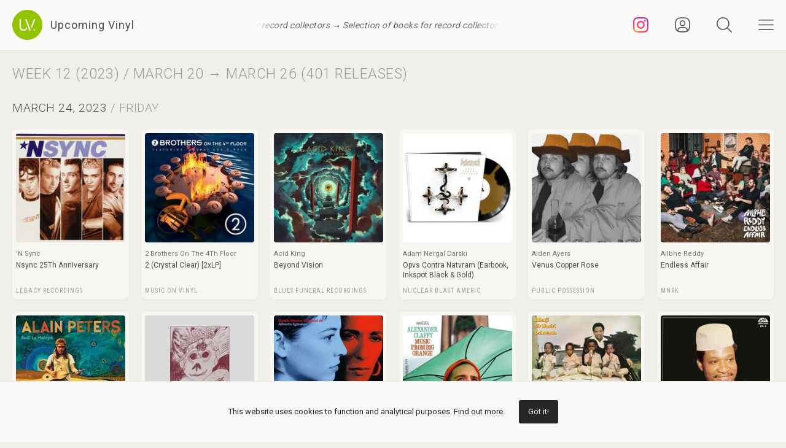

--- FILE ---
content_type: text/html; charset=UTF-8
request_url: https://upcomingvinyl.com/releases/week/2023-03-20/2023-03-26
body_size: 32696
content:
<!DOCTYPE html>
<html lang="en">

    <head>

        <meta charset="utf-8">

        <meta http-equiv="X-UA-Compatible" content="IE=edge">

        <meta name="viewport" content="width=device-width, initial-scale=1">

        <title>Upcoming Vinyl Releases on Week 12 of 2023 (March 20 - March 26)</title>

<meta name="description" content="Discover the latest vinyl releases, upcoming albums, EPs, singles and limited editions available for pre-order in all music styles">

<meta property="og:type" content="website">

<meta property="og:site_name" content="Upcoming Vinyl">

<meta property="og:title" content="Upcoming Vinyl Releases on Week 12 of 2023 (March 20 - March 26)">

<meta property="og:description" content="Discover the latest vinyl releases, upcoming albums, EPs, singles and limited editions available for pre-order in all music styles">

<meta property="og:url" content="https://upcomingvinyl.com/releases/week/2023-03-20/2023-03-26">

<meta property="og:image" content="https://upcomingvinyl.com/images/og-image.jpg?v=1">

<meta name="twitter:card" content="summary_large_image">

<meta name="twitter:site" content="config('app_settings.twitter_handle')">

<meta name="twitter:title" content="Upcoming Vinyl Releases on Week 12 of 2023 (March 20 - March 26)">

<meta name="twitter:description" content="Discover the latest vinyl releases, upcoming albums, EPs, singles and limited editions available for pre-order in all music styles">

<meta name="twitter:creator" content="config('app_settings.twitter_handle')">

<meta name="twitter:image" content="https://upcomingvinyl.com/images/og-image.jpg?v=1">

        <link rel="icon" href="https://upcomingvinyl.com/images/icons/favicon.ico" sizes="any">
        <link rel="icon" href="https://upcomingvinyl.com/images/icons/favicon.svg" type="image/svg+xml" sizes="any">
        <link rel="apple-touch-icon" href="https://upcomingvinyl.com/images/icons/apple-touch-icon.png">

        <meta name="theme-color" content="#ffffff">

        <link rel="manifest" href="https://upcomingvinyl.com/manifest.json">

        <link rel="alternate" href="https://upcomingvinyl.com/feed" type="application/rss+xml" title="Upcoming Vinyl">

        <link rel="preconnect" href="https://fonts.googleapis.com">
        <link rel="preconnect" href="https://fonts.gstatic.com" crossorigin>
        <link href="https://fonts.googleapis.com/css2?family=Roboto:wght@100;300;400;500;600&family=Roboto+Slab:wght@200;300;400&family=Roboto+Condensed:wght@300;400&family=Merriweather:wght@300;400&family=Glass+Antiqua&display=swap" rel="stylesheet">

        <meta name='impact-site-verification' value='0746be56-9573-40f6-8d60-7b61e1016e67'>

        <meta name="google-adsense-account" content="ca-pub-5649538913396397">

        <script async src="https://pagead2.googlesyndication.com/pagead/js/adsbygoogle.js?client=ca-pub-5649538913396397" crossorigin="anonymous"></script>

        <script>
            if (localStorage.theme) document.documentElement.setAttribute("data-theme", localStorage.theme);
        </script>

        <link rel="stylesheet" href="https://unpkg.com/flickity@2/dist/flickity.min.css">
        <link rel="stylesheet" href="https://unpkg.com/flickity-fullscreen@2/fullscreen.css">

        <link rel="preload" as="style" href="https://upcomingvinyl.com/build/assets/app.ef357762.css" /><link rel="modulepreload" href="https://upcomingvinyl.com/build/assets/app.4fde979a.js" /><link rel="stylesheet" href="https://upcomingvinyl.com/build/assets/app.ef357762.css" data-navigate-track="reload" /><script type="module" src="https://upcomingvinyl.com/build/assets/app.4fde979a.js" data-navigate-track="reload"></script>
        
        <script src="https://cdn.onesignal.com/sdks/web/v16/OneSignalSDK.page.js" defer></script>
        <script>
        window.OneSignalDeferred = window.OneSignalDeferred || [];
        OneSignalDeferred.push(async function(OneSignal) {
            await OneSignal.init({
            appId: "f209d4f4-389b-4883-ba8b-d7aa66e0f427",
            });
        });
        </script>

    </head>

    <body>

        <nav class="nav" id="nav">
    <div>
        <div class="top">
            <button class="nav-icons" id="nav-hamburger-icon-closed" aria-label="Close menu">
                <svg><use xlink:href="https://upcomingvinyl.com/images/icons.svg#closed"></use></svg>
            </button>
        </div>

        <ul class="main-menu">
            <li><a href="https://upcomingvinyl.com/new">Last added</a></li>
            <li><a href="https://upcomingvinyl.com/this-week">This week's releases</a></li>
            
            <li><a href="https://upcomingvinyl.com/featured">Featured</a></li>
            <li><a href="https://upcomingvinyl.com/release-calendar">Calendar</a></li>
            <li><a href="https://upcomingvinyl.com/overview">Overview</a></li>
            <li><a href="https://upcomingvinyl.com/posts">News / Articles</a></li>
            <li><a href="http://eepurl.com/gz2y1r" target="_blank">Newsletter</a></li>
                            <li><a href="https://upcomingvinyl.com/login">Favourites</a></li>
                                    <li><div class="theme-toggle">

    <input type="checkbox" class="theme-switch" id="theme-switch">

    <label class="theme-icon-dark" for="theme-switch" title="Switch to light mode">
        <svg><use xlink:href="https://upcomingvinyl.com/images/icons.svg#dark-mode"></use></svg>
    </label>

    <label class="theme-icon-light" for="theme-switch" title="Switch to dark mode">
        <svg><use xlink:href="https://upcomingvinyl.com/images/icons.svg#light-mode"></use></svg>
    </label>

</div>
</li>

        </ul>
    </div>

    <ul class="social-media">
        <li><a href="https://instagram.com/upcomingvinyl" target="_blank" rel="nofollow" aria-label="Instagram"><svg><use xlink:href="https://upcomingvinyl.com/images/icons.svg#sm-instagram"></use></svg></a></li>        <li><a href="https://www.facebook.com/upcomingvinyl" target="_blank" rel="nofollow" aria-label="Facebook"><svg><use xlink:href="https://upcomingvinyl.com/images/icons.svg#sm-facebook"></use></svg></a></li>                <li><a href="https://twitter.com/upcomingvinyl" target="_blank" rel="nofollow" aria-label="Twitter"><svg><use xlink:href="https://upcomingvinyl.com/images/icons.svg#sm-x"></use></svg></a></li>        <li><a href="https://bsky.app/profile/upcomingvinyl.com" target="_blank" rel="nofollow" aria-label="Bluesky"><svg><use xlink:href="https://upcomingvinyl.com/images/icons.svg#sm-bluesky"></use></svg></a></li>    </ul>

</nav>

<div class="nav-underlay" id="nav-underlay"></div>

        <div class="search-box" id="search-box">

    <div class="top">
        <button class="nav-icons to-right" id="nav-search-icon-closed">
            <svg><use xlink:href="https://upcomingvinyl.com/images/icons.svg#closed"></use></svg>
        </button>
    </div>

    <form action="https://upcomingvinyl.com/search" method="POST" class="search-form">
        <input type="hidden" name="_token" value="Az6RHyMK4zkcXWFWD8XvPwppyJBMLOb6L29PPv7D">        <input type="search" name="keyword" class="search-input" id="search-input" value="" placeholder="search" autocomplete="off" minlength="3">
    </form>

</div>

        <div class="container" id="container">

            <header class="header ">

    <div class="wrapper nopadding">

        <div class="header-content">

            <div class="logo-container">
                <a href="https://upcomingvinyl.com" class="logo" aria-label="Go to home page">
                    <svg><use xlink:href="https://upcomingvinyl.com/images/icons.svg#logo"></use></svg>
                    <span>Upcoming Vinyl</span>
                </a>
            </div>

            <div class="ticker">
                <div class="ticker__move">
                    <a href="https://amzn.to/3UUvpWm" target="_blank">Selection of books for record collectors &rarr;</a>
                    <a href="https://amzn.to/3UUvpWm" target="_blank">Selection of books for record collectors &rarr;</a>
                    <a href="https://amzn.to/3UUvpWm" target="_blank">Selection of books for record collectors &rarr;</a>
                </div>
            </div>

            <div>
                                    <a href="https://instagram.com/upcomingvinyl" title="Instagram" class="nav-icons instagram" target="_blank">
                        <svg enable-background="new 0 0 128 128" version="1.1" viewBox="0 0 128 128" xml:space="preserve" xmlns="http://www.w3.org/2000/svg" xmlns:xlink="http://www.w3.org/1999/xlink"><g id="_x37__stroke"><g id="Instagram_1_"><rect clip-rule="evenodd" fill="none" fill-rule="evenodd" height="128" width="128"/><radialGradient cx="19.1111" cy="128.4444" gradientUnits="userSpaceOnUse" id="Instagram_2_" r="163.5519"><stop offset="0" style="stop-color:#FFB140"/><stop offset="0.2559" style="stop-color:#FF5445"/><stop offset="0.599" style="stop-color:#FC2B82"/><stop offset="1" style="stop-color:#8E40B7"/></radialGradient><path clip-rule="evenodd" d="M105.843,29.837    c0,4.242-3.439,7.68-7.68,7.68c-4.241,0-7.68-3.438-7.68-7.68c0-4.242,3.439-7.68,7.68-7.68    C102.405,22.157,105.843,25.595,105.843,29.837z M64,85.333c-11.782,0-21.333-9.551-21.333-21.333    c0-11.782,9.551-21.333,21.333-21.333c11.782,0,21.333,9.551,21.333,21.333C85.333,75.782,75.782,85.333,64,85.333z M64,31.135    c-18.151,0-32.865,14.714-32.865,32.865c0,18.151,14.714,32.865,32.865,32.865c18.151,0,32.865-14.714,32.865-32.865    C96.865,45.849,82.151,31.135,64,31.135z M64,11.532c17.089,0,19.113,0.065,25.861,0.373c6.24,0.285,9.629,1.327,11.884,2.204    c2.987,1.161,5.119,2.548,7.359,4.788c2.24,2.239,3.627,4.371,4.788,7.359c0.876,2.255,1.919,5.644,2.204,11.884    c0.308,6.749,0.373,8.773,0.373,25.862c0,17.089-0.065,19.113-0.373,25.861c-0.285,6.24-1.327,9.629-2.204,11.884    c-1.161,2.987-2.548,5.119-4.788,7.359c-2.239,2.24-4.371,3.627-7.359,4.788c-2.255,0.876-5.644,1.919-11.884,2.204    c-6.748,0.308-8.772,0.373-25.861,0.373c-17.09,0-19.114-0.065-25.862-0.373c-6.24-0.285-9.629-1.327-11.884-2.204    c-2.987-1.161-5.119-2.548-7.359-4.788c-2.239-2.239-3.627-4.371-4.788-7.359c-0.876-2.255-1.919-5.644-2.204-11.884    c-0.308-6.749-0.373-8.773-0.373-25.861c0-17.089,0.065-19.113,0.373-25.862c0.285-6.24,1.327-9.629,2.204-11.884    c1.161-2.987,2.548-5.119,4.788-7.359c2.239-2.24,4.371-3.627,7.359-4.788c2.255-0.876,5.644-1.919,11.884-2.204    C44.887,11.597,46.911,11.532,64,11.532z M64,0C46.619,0,44.439,0.074,37.613,0.385C30.801,0.696,26.148,1.778,22.078,3.36    c-4.209,1.635-7.778,3.824-11.336,7.382C7.184,14.3,4.995,17.869,3.36,22.078c-1.582,4.071-2.664,8.723-2.975,15.535    C0.074,44.439,0,46.619,0,64c0,17.381,0.074,19.561,0.385,26.387c0.311,6.812,1.393,11.464,2.975,15.535    c1.635,4.209,3.824,7.778,7.382,11.336c3.558,3.558,7.127,5.746,11.336,7.382c4.071,1.582,8.723,2.664,15.535,2.975    C44.439,127.926,46.619,128,64,128c17.381,0,19.561-0.074,26.387-0.385c6.812-0.311,11.464-1.393,15.535-2.975    c4.209-1.636,7.778-3.824,11.336-7.382c3.558-3.558,5.746-7.127,7.382-11.336c1.582-4.071,2.664-8.723,2.975-15.535    C127.926,83.561,128,81.381,128,64c0-17.381-0.074-19.561-0.385-26.387c-0.311-6.812-1.393-11.464-2.975-15.535    c-1.636-4.209-3.824-7.778-7.382-11.336c-3.558-3.558-7.127-5.746-11.336-7.382c-4.071-1.582-8.723-2.664-15.535-2.975    C83.561,0.074,81.381,0,64,0z" fill="url(#Instagram_2_)" fill-rule="evenodd" id="Instagram"/></g></g></svg>
                    </a>
                
                                    <a href="https://upcomingvinyl.com/user/favourites" title="Favourites" class="nav-icons favourites">
                        <svg><use xlink:href="https://upcomingvinyl.com/images/icons.svg#admin"></use></svg>
                    </a>
                
                

                <button class="nav-icons" id="nav-icon-search" aria-label="Seach">
                    <svg><use xlink:href="https://upcomingvinyl.com/images/icons.svg#search"></use></svg>
                </button>

                <button class="nav-icons" id="nav-icon-hamburger" aria-label="Menu">
                    <svg><use xlink:href="https://upcomingvinyl.com/images/icons.svg#hamburger"></use></svg>
                </button>
            </div>

        </div>

    </div>

</header>


<div class="mobile-ticker">
    <div class="ticker__move">
        <a href="https://amzn.to/3UUvpWm" target="_blank">Selection of books for record collectors &rarr;</a>
        <a href="https://amzn.to/3UUvpWm" target="_blank">Selection of books for record collectors &rarr;</a>
        <a href="https://amzn.to/3UUvpWm" target="_blank">Selection of books for record collectors &rarr;</a>
    </div>
</div>


            
    <main class="wrapper">

        <div class="page-heading primary no-bottom">
            <h1>Week 12 (2023) / March 20 &rarr; March 26 (401 releases)</h1>
        </div>

        
            <ul class="record-grid">

    
        
            
            </ul>

            <div class="page-heading with-right-content secondary sticky">
                <h1>
                    <span>March 24, 2023</span> / Friday
                </h1>
                                <a href="#" class="go-to-top ">
                    <svg><use xlink:href="https://upcomingvinyl.com/images/icons.svg#go-to-top"></use></svg>
                </a>
                            </div>

            <ul class="record-grid">

        
        <li>

            <a href="https://upcomingvinyl.com/record/n-sync-nsync-25th-anniversary">

                <img src="https://upcomingvinyl.com/images/tn-placeholder.svg" data-src="https://upcomingvinyl.com/pics/covers/n/n-sync-nsync-25th-anniversary-tn.jpg" class="lazy-tn"  alt="&#039;N Sync - Nsync 25Th Anniversary vinyl cover">

                <h2>
                    &#039;N Sync
                    <span>
                        Nsync 25Th Anniversary
                                            </span>
                </h2>
                
            </a>

            <div class="labels">
                                    <a href="https://upcomingvinyl.com/label/legacy-recordings">Legacy Recordings</a>
                
                            </div>

        </li>

    
        
        <li>

            <a href="https://upcomingvinyl.com/record/2-brothers-on-the-4th-floor-2-limited-crystal-clear">

                <img src="https://upcomingvinyl.com/images/tn-placeholder.svg" data-src="https://upcomingvinyl.com/pics/covers/2/2-brothers-on-the-4th-floor-2-limited-crystal-clear-tn.jpg" class="lazy-tn"  alt="2 Brothers On The 4Th Floor - 2 (Crystal Clear) vinyl cover">

                <h2>
                    2 Brothers On The 4Th Floor
                    <span>
                        2 (Crystal Clear)
                                                    [2xLP]
                                            </span>
                </h2>
                
            </a>

            <div class="labels">
                                    <a href="https://upcomingvinyl.com/label/music-on-vinyl">Music On Vinyl</a>
                
                            </div>

        </li>

    
        
        <li>

            <a href="https://upcomingvinyl.com/record/acid-king-beyond-vision">

                <img src="https://upcomingvinyl.com/images/tn-placeholder.svg" data-src="https://upcomingvinyl.com/pics/covers/a/acid-king-beyond-vision-tn.jpg" class="lazy-tn"  alt="Acid King - Beyond Vision vinyl cover">

                <h2>
                    Acid King
                    <span>
                        Beyond Vision
                                            </span>
                </h2>
                
            </a>

            <div class="labels">
                                    <a href="https://upcomingvinyl.com/label/blues-funeral-recordings">Blues Funeral Recordings</a>
                
                            </div>

        </li>

    
        
        <li>

            <a href="https://upcomingvinyl.com/record/adam-nergal-darski-opvs-contra-natvram-earbook-inkspot-black-gold">

                <img src="https://upcomingvinyl.com/images/tn-placeholder.svg" data-src="https://upcomingvinyl.com/pics/covers/a/adam-nergal-darski-opvs-contra-natvram-earbook-inkspot-black-gold-tn.jpg" class="lazy-tn"  alt="Adam Nergal Darski - Opvs Contra Natvram (Earbook, Inkspot Black &amp; Gold) vinyl cover">

                <h2>
                    Adam Nergal Darski
                    <span>
                        Opvs Contra Natvram (Earbook, Inkspot Black &amp; Gold)
                                            </span>
                </h2>
                
            </a>

            <div class="labels">
                                    <a href="https://upcomingvinyl.com/label/nuclear-blast-americ">Nuclear Blast Americ</a>
                
                            </div>

        </li>

    
        
        <li>

            <a href="https://upcomingvinyl.com/record/aiden-ayers-venus-copper-rose">

                <img src="https://upcomingvinyl.com/images/tn-placeholder.svg" data-src="https://upcomingvinyl.com/pics/covers/a/aiden-ayers-venus-copper-rose-tn.jpg" class="lazy-tn"  alt="Aiden Ayers - Venus Copper Rose vinyl cover">

                <h2>
                    Aiden Ayers
                    <span>
                        Venus Copper Rose
                                            </span>
                </h2>
                
            </a>

            <div class="labels">
                                    <a href="https://upcomingvinyl.com/label/public-possession">Public Possession</a>
                
                            </div>

        </li>

    
        
        <li>

            <a href="https://upcomingvinyl.com/record/ailbhe-reddy-endless-affair">

                <img src="https://upcomingvinyl.com/images/tn-placeholder.svg" data-src="https://upcomingvinyl.com/pics/covers/a/ailbhe-reddy-endless-affair-tn.jpg" class="lazy-tn"  alt="Ailbhe Reddy - Endless Affair vinyl cover">

                <h2>
                    Ailbhe Reddy
                    <span>
                        Endless Affair
                                            </span>
                </h2>
                
            </a>

            <div class="labels">
                                    <a href="https://upcomingvinyl.com/label/mnrk">Mnrk</a>
                
                            </div>

        </li>

    
        
        <li>

            <a href="https://upcomingvinyl.com/record/alain-peters-rest-la-maloya">

                <img src="https://upcomingvinyl.com/images/tn-placeholder.svg" data-src="https://upcomingvinyl.com/pics/covers/a/alain-peters-rest-la-maloya-tn.jpg" class="lazy-tn"  alt="Alain Peters - Rest&#039; La Maloya vinyl cover">

                <h2>
                    Alain Peters
                    <span>
                        Rest&#039; La Maloya
                                            </span>
                </h2>
                
            </a>

            <div class="labels">
                                    <a href="https://upcomingvinyl.com/label/disques-bongo-joe">Disques Bongo Joe</a>
                
                            </div>

        </li>

    
        
        <li>

            <a href="https://upcomingvinyl.com/record/alain-pierre-des-morts-of-the-dead">

                <img src="https://upcomingvinyl.com/images/tn-placeholder.svg" data-src="https://upcomingvinyl.com/pics/covers/a/alain-pierre-des-morts-of-the-dead-tn.jpg" class="lazy-tn"  alt="Alain Pierre - Des Morts Of The Dead vinyl cover">

                <h2>
                    Alain Pierre
                    <span>
                        Des Morts Of The Dead
                                            </span>
                </h2>
                
            </a>

            <div class="labels">
                                    <a href="https://upcomingvinyl.com/label/finders-keepers">Finders Keepers</a>
                
                            </div>

        </li>

    
        
        <li>

            <a href="https://upcomingvinyl.com/record/alberto-iglesias-talk-to-her-original-soundtrack-red">

                <img src="https://upcomingvinyl.com/images/tn-placeholder.svg" data-src="https://upcomingvinyl.com/pics/covers/a/alberto-iglesias-talk-to-her-original-soundtrack-red-tn.jpg" class="lazy-tn"  alt="Alberto Iglesias - Talk To Her Original Soundtrack Red vinyl cover">

                <h2>
                    Alberto Iglesias
                    <span>
                        Talk To Her Original Soundtrack Red
                                                    [2xLP]
                                            </span>
                </h2>
                
            </a>

            <div class="labels">
                                    <a href="https://upcomingvinyl.com/label/quartet-records">Quartet Records</a>
                
                            </div>

        </li>

    
        
        <li>

            <a href="https://upcomingvinyl.com/record/alexander-claffy-music-from-big-orange">

                <img src="https://upcomingvinyl.com/images/tn-placeholder.svg" data-src="https://upcomingvinyl.com/pics/covers/a/alexander-claffy-music-from-big-orange-tn.jpg" class="lazy-tn"  loading="lazy"  alt="Alexander Claffy - Music From Big (Orange) vinyl cover">

                <h2>
                    Alexander Claffy
                    <span>
                        Music From Big (Orange)
                                            </span>
                </h2>
                
            </a>

            <div class="labels">
                                    <a href="https://upcomingvinyl.com/label/cellar-live">Cellar Live</a>
                
                            </div>

        </li>

    
        
        <li>

            <a href="https://upcomingvinyl.com/record/alhaji-waziri-oshomah-vol-4">

                <img src="https://upcomingvinyl.com/images/tn-placeholder.svg" data-src="https://upcomingvinyl.com/pics/covers/a/alhaji-waziri-oshomah-vol-4-tn.jpg" class="lazy-tn"  loading="lazy"  alt="Alhaji Waziri Oshomah - Vol. 4 vinyl cover">

                <h2>
                    Alhaji Waziri Oshomah
                    <span>
                        Vol. 4
                                            </span>
                </h2>
                
            </a>

            <div class="labels">
                                    <a href="https://upcomingvinyl.com/label/luaka-bop">Luaka Bop</a>
                
                            </div>

        </li>

    
        
        <li>

            <a href="https://upcomingvinyl.com/record/alhaji-waziri-oshomah-vol-5">

                <img src="https://upcomingvinyl.com/images/tn-placeholder.svg" data-src="https://upcomingvinyl.com/pics/covers/a/alhaji-waziri-oshomah-vol-5-tn.jpg" class="lazy-tn"  loading="lazy"  alt="Alhaji Waziri Oshomah - Vol. 5 vinyl cover">

                <h2>
                    Alhaji Waziri Oshomah
                    <span>
                        Vol. 5
                                            </span>
                </h2>
                
            </a>

            <div class="labels">
                                    <a href="https://upcomingvinyl.com/label/luaka-bop">Luaka Bop</a>
                
                            </div>

        </li>

    
        
        <li>

            <a href="https://upcomingvinyl.com/record/ally-venable-real-gone">

                <img src="https://upcomingvinyl.com/images/tn-placeholder.svg" data-src="https://upcomingvinyl.com/pics/covers/a/ally-venable-real-gone-tn.jpg" class="lazy-tn"  loading="lazy"  alt="Ally Venable - Real Gone vinyl cover">

                <h2>
                    Ally Venable
                    <span>
                        Real Gone
                                            </span>
                </h2>
                
            </a>

            <div class="labels">
                                    <a href="https://upcomingvinyl.com/label/ruf">Ruf</a>
                
                            </div>

        </li>

    
        
        <li>

            <a href="https://upcomingvinyl.com/record/andrew-gabbard-cedar-city-sweetheart">

                <img src="https://upcomingvinyl.com/images/tn-placeholder.svg" data-src="https://upcomingvinyl.com/pics/covers/a/andrew-gabbard-cedar-city-sweetheart-tn.jpg" class="lazy-tn"  loading="lazy"  alt="Andrew Gabbard - Cedar City Sweetheart vinyl cover">

                <h2>
                    Andrew Gabbard
                    <span>
                        Cedar City Sweetheart
                                            </span>
                </h2>
                
            </a>

            <div class="labels">
                                    <a href="https://upcomingvinyl.com/label/karma-chief">Karma Chief</a>
                
                            </div>

        </li>

    
        
        <li>

            <a href="https://upcomingvinyl.com/record/angel-bat-dawid-requiem-for-jazz">

                <img src="https://upcomingvinyl.com/images/tn-placeholder.svg" data-src="https://upcomingvinyl.com/pics/covers/a/angel-bat-dawid-requiem-for-jazz-tn.jpg" class="lazy-tn"  loading="lazy"  alt="Angel Bat Dawid - Requiem For Jazz vinyl cover">

                <h2>
                    Angel Bat Dawid
                    <span>
                        Requiem For Jazz
                                                    [2xLP]
                                            </span>
                </h2>
                
            </a>

            <div class="labels">
                                    <a href="https://upcomingvinyl.com/label/international-anthem-recording-co">International Anthem Recording Co</a>
                
                            </div>

        </li>

    
        
        <li>

            <a href="https://upcomingvinyl.com/record/annacrusa-la-espina">

                <img src="https://upcomingvinyl.com/images/tn-placeholder.svg" data-src="https://upcomingvinyl.com/pics/covers/a/annacrusa-la-espina-tn.jpg" class="lazy-tn"  loading="lazy"  alt="Annacrusa - La Espina vinyl cover">

                <h2>
                    Annacrusa
                    <span>
                        La Espina
                                            </span>
                </h2>
                
            </a>

            <div class="labels">
                                    <a href="https://upcomingvinyl.com/label/annacrusa">Annacrusa</a>
                
                            </div>

        </li>

    
        
        <li>

            <a href="https://upcomingvinyl.com/record/antonio-carlos-jobim-brazil-s-brilliant-limited-tracks">

                <img src="https://upcomingvinyl.com/images/tn-placeholder.svg" data-src="https://upcomingvinyl.com/pics/covers/a/antonio-carlos-jobim-brazil-s-brilliant-limited-tracks-tn.jpg" class="lazy-tn"  loading="lazy"  alt="Antonio Carlos Jobim - Brazil&#039;s Brilliant  vinyl cover">

                <h2>
                    Antonio Carlos Jobim
                    <span>
                        Brazil&#039;s Brilliant 
                                            </span>
                </h2>
                
            </a>

            <div class="labels">
                                    <a href="https://upcomingvinyl.com/label/wax-time">Wax Time</a>
                
                            </div>

        </li>

    
        
        <li>

            <a href="https://upcomingvinyl.com/record/arooj-aftab-vijay-iyer-shahzad-ismaily-love-in-exile">

                <img src="https://upcomingvinyl.com/images/tn-placeholder.svg" data-src="https://upcomingvinyl.com/pics/covers/a/arooj-aftab-vijay-iyer-shahzad-ismaily-love-in-exile-tn.jpg" class="lazy-tn"  loading="lazy"  alt="Arooj Aftab/Vijay Iyer/Shahzad Ismaily - Love In Exile vinyl cover">

                <h2>
                    Arooj Aftab/Vijay Iyer/Shahzad Ismaily
                    <span>
                        Love In Exile
                                                    [2xLP]
                                            </span>
                </h2>
                
            </a>

            <div class="labels">
                                    <a href="https://upcomingvinyl.com/label/verve">Verve</a>
                
                            </div>

        </li>

    
        
        <li>

            <a href="https://upcomingvinyl.com/record/august-burns-red-the-death-below-sun-wave">

                <img src="https://upcomingvinyl.com/images/tn-placeholder.svg" data-src="https://upcomingvinyl.com/pics/covers/a/august-burns-red-the-death-below-sun-wave-tn.jpg" class="lazy-tn"  loading="lazy"  alt="August Burns Red - The Death Below (Sun Wave) vinyl cover">

                <h2>
                    August Burns Red
                    <span>
                        The Death Below (Sun Wave)
                                            </span>
                </h2>
                
            </a>

            <div class="labels">
                                    <a href="https://upcomingvinyl.com/label/sharptone-records">Sharptone Records</a>
                
                            </div>

        </li>

    
        
        <li>

            <a href="https://upcomingvinyl.com/record/aynsley-dunbar-blue-whale">

                <img src="https://upcomingvinyl.com/images/tn-placeholder.svg" data-src="https://upcomingvinyl.com/pics/covers/a/aynsley-dunbar-blue-whale-tn.jpg" class="lazy-tn"  loading="lazy"  alt="Aynsley Dunbar - Blue Whale vinyl cover">

                <h2>
                    Aynsley Dunbar
                    <span>
                        Blue Whale
                                            </span>
                </h2>
                
            </a>

            <div class="labels">
                                    <a href="https://upcomingvinyl.com/label/charly">Charly</a>
                
                            </div>

        </li>

    
        
        <li>

            <a href="https://upcomingvinyl.com/record/b-b-king-indianola-mississippi-seeds-translucent">

                <img src="https://upcomingvinyl.com/images/tn-placeholder.svg" data-src="https://upcomingvinyl.com/pics/covers/b/b-b-king-indianola-mississippi-seeds-translucent-tn.jpg" class="lazy-tn"  loading="lazy"  alt="B.b. King - Indianola Mississippi Seeds (Translucent) vinyl cover">

                <h2>
                    B.b. King
                    <span>
                        Indianola Mississippi Seeds (Translucent)
                                            </span>
                </h2>
                
            </a>

            <div class="labels">
                                    <a href="https://upcomingvinyl.com/label/friday-rights-management-llc">Friday Rights Management Llc</a>
                
                            </div>

        </li>

    
        
        <li>

            <a href="https://upcomingvinyl.com/record/babymetal-the-other-one-transparent">

                <img src="https://upcomingvinyl.com/images/tn-placeholder.svg" data-src="https://upcomingvinyl.com/pics/covers/b/babymetal-the-other-one-transparent-tn.jpg" class="lazy-tn"  loading="lazy"  alt="Babymetal - The Other One (Transparent) vinyl cover">

                <h2>
                    Babymetal
                    <span>
                        The Other One (Transparent)
                                            </span>
                </h2>
                
            </a>

            <div class="labels">
                                    <a href="https://upcomingvinyl.com/label/cooking-vinyl">Cooking Vinyl</a>
                
                            </div>

        </li>

    
        
        <li>

            <a href="https://upcomingvinyl.com/record/bad-brains-rock-for-light-yellow-w-red-splatter">

                <img src="https://upcomingvinyl.com/images/tn-placeholder.svg" data-src="https://upcomingvinyl.com/pics/covers/b/bad-brains-rock-for-light-yellow-w-red-splatter-tn.jpg" class="lazy-tn"  loading="lazy"  alt="Bad Brains - Rock For Light (Yellow With Red Splatter) vinyl cover">

                <h2>
                    Bad Brains
                    <span>
                        Rock For Light (Yellow With Red Splatter)
                                            </span>
                </h2>
                
            </a>

            <div class="labels">
                                    <a href="https://upcomingvinyl.com/label/org-music">Org Music</a>
                
                            </div>

        </li>

    
        
        <li>

            <a href="https://upcomingvinyl.com/record/bas-jan-baby-u-know">

                <img src="https://upcomingvinyl.com/images/tn-placeholder.svg" data-src="https://upcomingvinyl.com/pics/covers/b/bas-jan-baby-u-know-tn.jpg" class="lazy-tn"  loading="lazy"  alt="Bas Jan - Baby U Know vinyl cover">

                <h2>
                    Bas Jan
                    <span>
                        Baby U Know
                                            </span>
                </h2>
                
            </a>

            <div class="labels">
                                    <a href="https://upcomingvinyl.com/label/fire-records">Fire Records</a>
                
                            </div>

        </li>

    
        
        <li>

            <a href="https://upcomingvinyl.com/record/basement-jaxx-remedy-gold">

                <img src="https://upcomingvinyl.com/images/tn-placeholder.svg" data-src="https://upcomingvinyl.com/pics/covers/b/basement-jaxx-remedy-gold-tn.jpg" class="lazy-tn"  loading="lazy"  alt="Basement Jaxx - Remedy (Gold) vinyl cover">

                <h2>
                    Basement Jaxx
                    <span>
                        Remedy (Gold)
                                                    [2xLP]
                                            </span>
                </h2>
                
            </a>

            <div class="labels">
                                    <a href="https://upcomingvinyl.com/label/xl-recordings">Xl Recordings</a>
                
                            </div>

        </li>

    
        
        <li>

            <a href="https://upcomingvinyl.com/record/basement-jaxx-rooty-pink-blue">

                <img src="https://upcomingvinyl.com/images/tn-placeholder.svg" data-src="https://upcomingvinyl.com/pics/covers/b/basement-jaxx-rooty-pink-blue-tn.jpg" class="lazy-tn"  loading="lazy"  alt="Basement Jaxx - Rooty (Pink &amp; Blue) vinyl cover">

                <h2>
                    Basement Jaxx
                    <span>
                        Rooty (Pink &amp; Blue)
                                                    [2xLP]
                                            </span>
                </h2>
                
            </a>

            <div class="labels">
                                    <a href="https://upcomingvinyl.com/label/xl-recordings">Xl Recordings</a>
                
                            </div>

        </li>

    
        
        <li>

            <a href="https://upcomingvinyl.com/record/bella-poarch-dolls-ep">

                <img src="https://upcomingvinyl.com/images/tn-placeholder.svg" data-src="https://upcomingvinyl.com/pics/covers/b/bella-poarch-dolls-ep-tn.jpg" class="lazy-tn"  loading="lazy"  alt="Bella Poarch - Dolls EP vinyl cover">

                <h2>
                    Bella Poarch
                    <span>
                        Dolls EP
                                            </span>
                </h2>
                
            </a>

            <div class="labels">
                                    <a href="https://upcomingvinyl.com/label/warner-records">Warner Records</a>
                
                            </div>

        </li>

    
        
        <li>

            <a href="https://upcomingvinyl.com/record/ben-webster-ben-webster-meets-oscar-peterson-limited-track">

                <img src="https://upcomingvinyl.com/images/tn-placeholder.svg" data-src="https://upcomingvinyl.com/pics/covers/b/ben-webster-ben-webster-meets-oscar-peterson-limited-track-tn.jpg" class="lazy-tn"  loading="lazy"  alt="Ben Webster - Ben Webster Meets Oscar Peterson vinyl cover">

                <h2>
                    Ben Webster
                    <span>
                        Ben Webster Meets Oscar Peterson
                                            </span>
                </h2>
                
            </a>

            <div class="labels">
                                    <a href="https://upcomingvinyl.com/label/wax-time">Wax Time</a>
                
                            </div>

        </li>

    
        
        <li>

            <a href="https://upcomingvinyl.com/record/benny-reid-the-infamous-live">

                <img src="https://upcomingvinyl.com/images/tn-placeholder.svg" data-src="https://upcomingvinyl.com/pics/covers/b/benny-reid-the-infamous-live-tn.jpg" class="lazy-tn"  loading="lazy"  alt="Benny Reid - The Infamous Live vinyl cover">

                <h2>
                    Benny Reid
                    <span>
                        The Infamous Live
                                            </span>
                </h2>
                
            </a>

            <div class="labels">
                                    <a href="https://upcomingvinyl.com/label/benny-reid-prod">Benny Reid Prod.</a>
                
                            </div>

        </li>

    
        
        <li>

            <a href="https://upcomingvinyl.com/record/bethegun-miami-deco">

                <img src="https://upcomingvinyl.com/images/tn-placeholder.svg" data-src="https://upcomingvinyl.com/pics/covers/b/bethegun-miami-deco-tn.jpg" class="lazy-tn"  loading="lazy"  alt="Bethegun - Miami Deco vinyl cover">

                <h2>
                    Bethegun
                    <span>
                        Miami Deco
                                            </span>
                </h2>
                
            </a>

            <div class="labels">
                                    <a href="https://upcomingvinyl.com/label/blah-records">Blah Records</a>
                
                            </div>

        </li>

    
        
        <li>

            <a href="https://upcomingvinyl.com/record/beths-future-me-hates-me-green-white-marble">

                <img src="https://upcomingvinyl.com/images/tn-placeholder.svg" data-src="https://upcomingvinyl.com/pics/covers/b/beths-future-me-hates-me-green-white-marble-tn.jpg" class="lazy-tn"  loading="lazy"  alt="Beths - Future Me Hates Me (Green &amp; White Marble) vinyl cover">

                <h2>
                    Beths
                    <span>
                        Future Me Hates Me (Green &amp; White Marble)
                                            </span>
                </h2>
                
            </a>

            <div class="labels">
                                    <a href="https://upcomingvinyl.com/label/carpark-records">Carpark Records</a>
                
                            </div>

        </li>

    
        
        <li>

            <a href="https://upcomingvinyl.com/record/billy-tribbals-onwards-and-upwards">

                <img src="https://upcomingvinyl.com/images/tn-placeholder.svg" data-src="https://upcomingvinyl.com/pics/covers/b/billy-tribbals-onwards-and-upwards-tn.jpg" class="lazy-tn"  loading="lazy"  alt="Billy Tribbals - Onwards And Upwards vinyl cover">

                <h2>
                    Billy Tribbals
                    <span>
                        Onwards And Upwards
                                            </span>
                </h2>
                
            </a>

            <div class="labels">
                                    <a href="https://upcomingvinyl.com/label/curation-records">Curation Records</a>
                
                            </div>

        </li>

    
        
        <li>

            <a href="https://upcomingvinyl.com/record/billy-valentine-billy-valentine-the-universal-truth">

                <img src="https://upcomingvinyl.com/images/tn-placeholder.svg" data-src="https://upcomingvinyl.com/pics/covers/b/billy-valentine-billy-valentine-the-universal-truth-tn.jpg" class="lazy-tn"  loading="lazy"  alt="Billy Valentine - Billy Valentine &amp; The Universal Truth vinyl cover">

                <h2>
                    Billy Valentine
                    <span>
                        Billy Valentine &amp; The Universal Truth
                                            </span>
                </h2>
                
            </a>

            <div class="labels">
                                    <a href="https://upcomingvinyl.com/label/acid-jazz">Acid Jazz</a>
                
                            </div>

        </li>

    
        
        <li>

            <a href="https://upcomingvinyl.com/record/blues-lawyer-all-in-good-time">

                <img src="https://upcomingvinyl.com/images/tn-placeholder.svg" data-src="https://upcomingvinyl.com/pics/covers/b/blues-lawyer-all-in-good-time-tn.jpg" class="lazy-tn"  loading="lazy"  alt="Blues Lawyer - All In Good Time vinyl cover">

                <h2>
                    Blues Lawyer
                    <span>
                        All In Good Time
                                            </span>
                </h2>
                
            </a>

            <div class="labels">
                                    <a href="https://upcomingvinyl.com/label/dark-entries">Dark Entries</a>
                
                            </div>

        </li>

    
        
        <li>

            <a href="https://upcomingvinyl.com/record/bob-marley-babylon-by-bus-jamaican">

                <img src="https://upcomingvinyl.com/images/tn-placeholder.svg" data-src="https://upcomingvinyl.com/pics/covers/b/bob-marley-babylon-by-bus-jamaican-tn.jpg" class="lazy-tn"  loading="lazy"  alt="Bob Marley - Babylon By Bus  vinyl cover">

                <h2>
                    Bob Marley
                    <span>
                        Babylon By Bus 
                                            </span>
                </h2>
                
            </a>

            <div class="labels">
                                    <a href="https://upcomingvinyl.com/label/tuff-gong">Tuff Gong</a>
                
                            </div>

        </li>

    
        
        <li>

            <a href="https://upcomingvinyl.com/record/bob-marley-catch-a-fire-jamaican">

                <img src="https://upcomingvinyl.com/images/tn-placeholder.svg" data-src="https://upcomingvinyl.com/pics/covers/b/bob-marley-catch-a-fire-jamaican-tn.jpg" class="lazy-tn"  loading="lazy"  alt="Bob Marley - Catch A Fire  vinyl cover">

                <h2>
                    Bob Marley
                    <span>
                        Catch A Fire 
                                            </span>
                </h2>
                
            </a>

            <div class="labels">
                                    <a href="https://upcomingvinyl.com/label/tuff-gong">Tuff Gong</a>
                
                            </div>

        </li>

    
        
        <li>

            <a href="https://upcomingvinyl.com/record/bob-marley-confrontation-jamaican">

                <img src="https://upcomingvinyl.com/images/tn-placeholder.svg" data-src="https://upcomingvinyl.com/pics/covers/b/bob-marley-confrontation-jamaican-tn.jpg" class="lazy-tn"  loading="lazy"  alt="Bob Marley - Confrontation  vinyl cover">

                <h2>
                    Bob Marley
                    <span>
                        Confrontation 
                                            </span>
                </h2>
                
            </a>

            <div class="labels">
                                    <a href="https://upcomingvinyl.com/label/tuff-gong">Tuff Gong</a>
                
                            </div>

        </li>

    
        
        <li>

            <a href="https://upcomingvinyl.com/record/bob-marley-exodus-jamaican">

                <img src="https://upcomingvinyl.com/images/tn-placeholder.svg" data-src="https://upcomingvinyl.com/pics/covers/b/bob-marley-exodus-jamaican-tn.jpg" class="lazy-tn"  loading="lazy"  alt="Bob Marley - Exodus  vinyl cover">

                <h2>
                    Bob Marley
                    <span>
                        Exodus 
                                            </span>
                </h2>
                
            </a>

            <div class="labels">
                                    <a href="https://upcomingvinyl.com/label/tuff-gong">Tuff Gong</a>
                
                            </div>

        </li>

    
        
        <li>

            <a href="https://upcomingvinyl.com/record/bob-marley-kaya-jamaican">

                <img src="https://upcomingvinyl.com/images/tn-placeholder.svg" data-src="https://upcomingvinyl.com/pics/covers/b/bob-marley-kaya-jamaican-tn.jpg" class="lazy-tn"  loading="lazy"  alt="Bob Marley - Kaya  vinyl cover">

                <h2>
                    Bob Marley
                    <span>
                        Kaya 
                                            </span>
                </h2>
                
            </a>

            <div class="labels">
                                    <a href="https://upcomingvinyl.com/label/tuff-gong">Tuff Gong</a>
                
                            </div>

        </li>

    
        
        <li>

            <a href="https://upcomingvinyl.com/record/bob-marley-legend-jamaican">

                <img src="https://upcomingvinyl.com/images/tn-placeholder.svg" data-src="https://upcomingvinyl.com/pics/covers/b/bob-marley-legend-jamaican-tn.jpg" class="lazy-tn"  loading="lazy"  alt="Bob Marley - Legend  vinyl cover">

                <h2>
                    Bob Marley
                    <span>
                        Legend 
                                            </span>
                </h2>
                
            </a>

            <div class="labels">
                                    <a href="https://upcomingvinyl.com/label/tuff-gong">Tuff Gong</a>
                
                            </div>

        </li>

    
        
        <li>

            <a href="https://upcomingvinyl.com/record/bob-marley-natty-dread-jamaican">

                <img src="https://upcomingvinyl.com/images/tn-placeholder.svg" data-src="https://upcomingvinyl.com/pics/covers/b/bob-marley-natty-dread-jamaican-tn.jpg" class="lazy-tn"  loading="lazy"  alt="Bob Marley - Natty Dread  vinyl cover">

                <h2>
                    Bob Marley
                    <span>
                        Natty Dread 
                                            </span>
                </h2>
                
            </a>

            <div class="labels">
                                    <a href="https://upcomingvinyl.com/label/tuff-gong">Tuff Gong</a>
                
                            </div>

        </li>

    
        
        <li>

            <a href="https://upcomingvinyl.com/record/bob-marley-rastaman-vibration-jamaican">

                <img src="https://upcomingvinyl.com/images/tn-placeholder.svg" data-src="https://upcomingvinyl.com/pics/covers/b/bob-marley-rastaman-vibration-jamaican-tn.jpg" class="lazy-tn"  loading="lazy"  alt="Bob Marley - Rastaman Vibration  vinyl cover">

                <h2>
                    Bob Marley
                    <span>
                        Rastaman Vibration 
                                            </span>
                </h2>
                
            </a>

            <div class="labels">
                                    <a href="https://upcomingvinyl.com/label/tuff-gong">Tuff Gong</a>
                
                            </div>

        </li>

    
        
        <li>

            <a href="https://upcomingvinyl.com/record/bob-marley-survival-jamaican">

                <img src="https://upcomingvinyl.com/images/tn-placeholder.svg" data-src="https://upcomingvinyl.com/pics/covers/b/bob-marley-survival-jamaican-tn.jpg" class="lazy-tn"  loading="lazy"  alt="Bob Marley - Survival  vinyl cover">

                <h2>
                    Bob Marley
                    <span>
                        Survival 
                                            </span>
                </h2>
                
            </a>

            <div class="labels">
                                    <a href="https://upcomingvinyl.com/label/tuff-gong">Tuff Gong</a>
                
                            </div>

        </li>

    
        
        <li>

            <a href="https://upcomingvinyl.com/record/bob-marley-uprising-jamaican">

                <img src="https://upcomingvinyl.com/images/tn-placeholder.svg" data-src="https://upcomingvinyl.com/pics/covers/b/bob-marley-uprising-jamaican-tn.jpg" class="lazy-tn"  loading="lazy"  alt="Bob Marley - Uprising Jamaican vinyl cover">

                <h2>
                    Bob Marley
                    <span>
                        Uprising Jamaican
                                            </span>
                </h2>
                
            </a>

            <div class="labels">
                                    <a href="https://upcomingvinyl.com/label/tuff-gong">Tuff Gong</a>
                
                            </div>

        </li>

    
        
        <li>

            <a href="https://upcomingvinyl.com/record/bob-marley-the-wailers-burnin-jamaican">

                <img src="https://upcomingvinyl.com/images/tn-placeholder.svg" data-src="https://upcomingvinyl.com/pics/covers/b/bob-marley-the-wailers-burnin-jamaican-tn.jpg" class="lazy-tn"  loading="lazy"  alt="Bob Marley &amp; The Wailers - Burnin&#039;  vinyl cover">

                <h2>
                    Bob Marley &amp; The Wailers
                    <span>
                        Burnin&#039; 
                                            </span>
                </h2>
                
            </a>

            <div class="labels">
                                    <a href="https://upcomingvinyl.com/label/tuff-gong">Tuff Gong</a>
                
                            </div>

        </li>

    
        
        <li>

            <a href="https://upcomingvinyl.com/record/bob-marley-the-wailers-live-jamaican">

                <img src="https://upcomingvinyl.com/images/tn-placeholder.svg" data-src="https://upcomingvinyl.com/pics/covers/b/bob-marley-the-wailers-live-jamaican-tn.jpg" class="lazy-tn"  loading="lazy"  alt="Bob Marley &amp; The Wailers - Live!  vinyl cover">

                <h2>
                    Bob Marley &amp; The Wailers
                    <span>
                        Live! 
                                            </span>
                </h2>
                
            </a>

            <div class="labels">
                                    <a href="https://upcomingvinyl.com/label/tuff-gong">Tuff Gong</a>
                
                            </div>

        </li>

    
        
        <li>

            <a href="https://upcomingvinyl.com/record/bono-burattini-suono-in-un-tempo-trasfigurato">

                <img src="https://upcomingvinyl.com/images/tn-placeholder.svg" data-src="https://upcomingvinyl.com/pics/covers/b/bono-burattini-suono-in-un-tempo-trasfigurato-tn.jpg" class="lazy-tn"  loading="lazy"  alt="Bono / Burattini - Suono In Un Tempo Trasfigurato vinyl cover">

                <h2>
                    Bono / Burattini
                    <span>
                        Suono In Un Tempo Trasfigurato
                                            </span>
                </h2>
                
            </a>

            <div class="labels">
                                    <a href="https://upcomingvinyl.com/label/maple-death">Maple Death</a>
                
                            </div>

        </li>

    
        
        <li>

            <a href="https://upcomingvinyl.com/record/botch-american-nervoso-25th-anniversary">

                <img src="https://upcomingvinyl.com/images/tn-placeholder.svg" data-src="https://upcomingvinyl.com/pics/covers/b/botch-american-nervoso-25th-anniversary-tn.jpg" class="lazy-tn"  loading="lazy"  alt="Botch - American Nervoso 25Th Anniversary vinyl cover">

                <h2>
                    Botch
                    <span>
                        American Nervoso 25Th Anniversary
                                            </span>
                </h2>
                
            </a>

            <div class="labels">
                                    <a href="https://upcomingvinyl.com/label/sargent-house">Sargent House</a>
                
                            </div>

        </li>

    
        
        <li>

            <a href="https://upcomingvinyl.com/record/boy-harsher-carfeul-clear-green-black-smoke-marble">

                <img src="https://upcomingvinyl.com/images/tn-placeholder.svg" data-src="https://upcomingvinyl.com/pics/covers/b/boy-harsher-carfeul-clear-green-black-smoke-marble-tn.jpg" class="lazy-tn"  loading="lazy"  alt="Boy Harsher - Carfeul (Clear Green &amp; Black Smoke Marble) vinyl cover">

                <h2>
                    Boy Harsher
                    <span>
                        Carfeul (Clear Green &amp; Black Smoke Marble)
                                            </span>
                </h2>
                
            </a>

            <div class="labels">
                                    <a href="https://upcomingvinyl.com/label/universal-uk">Universal UK</a>
                
                            </div>

        </li>

    
        
        <li>

            <a href="https://upcomingvinyl.com/record/boy-harsher-lesser-man-extened-version-on-yellow-black-smoke-marble">

                <img src="https://upcomingvinyl.com/images/tn-placeholder.svg" data-src="https://upcomingvinyl.com/pics/covers/b/boy-harsher-lesser-man-extened-version-on-yellow-black-smoke-marble-tn.jpg" class="lazy-tn"  loading="lazy"  alt="Boy Harsher - Lesser Man (Extened Version On Yellow &amp; Black Smoke Marble) vinyl cover">

                <h2>
                    Boy Harsher
                    <span>
                        Lesser Man (Extened Version On Yellow &amp; Black Smoke Marble)
                                            </span>
                </h2>
                
            </a>

            <div class="labels">
                                    <a href="https://upcomingvinyl.com/label/universal-uk">Universal UK</a>
                
                            </div>

        </li>

    
        
        <li>

            <a href="https://upcomingvinyl.com/record/boycalledcrow-nightmare-folk-art">

                <img src="https://upcomingvinyl.com/images/tn-placeholder.svg" data-src="https://upcomingvinyl.com/pics/covers/b/boycalledcrow-nightmare-folk-art-tn.jpg" class="lazy-tn"  loading="lazy"  alt="Boycalledcrow - Nightmare Folk Art vinyl cover">

                <h2>
                    Boycalledcrow
                    <span>
                        Nightmare Folk Art
                                            </span>
                </h2>
                
            </a>

            <div class="labels">
                                    <a href="https://upcomingvinyl.com/label/subexotic">Subexotic</a>
                
                            </div>

        </li>

    
        
        <li>

            <a href="https://upcomingvinyl.com/record/brooks-nielsen-one-match-left">

                <img src="https://upcomingvinyl.com/images/tn-placeholder.svg" data-src="https://upcomingvinyl.com/pics/covers/b/brooks-nielsen-one-match-left-tn.jpg" class="lazy-tn"  loading="lazy"  alt="Brooks Nielsen - One Match Left vinyl cover">

                <h2>
                    Brooks Nielsen
                    <span>
                        One Match Left
                                            </span>
                </h2>
                
            </a>

            <div class="labels">
                                    <a href="https://upcomingvinyl.com/label/brooks-c-nielsen">Brooks C. Nielsen</a>
                
                            </div>

        </li>

    
        
        <li>

            <a href="https://upcomingvinyl.com/record/can-kicker-can-kicker">

                <img src="https://upcomingvinyl.com/images/tn-placeholder.svg" data-src="https://upcomingvinyl.com/pics/covers/c/can-kicker-can-kicker-tn.jpg" class="lazy-tn"  loading="lazy"  alt="Can Kicker - Can Kicker vinyl cover">

                <h2>
                    Can Kicker
                    <span>
                        Can Kicker
                                            </span>
                </h2>
                
            </a>

            <div class="labels">
                                    <a href="https://upcomingvinyl.com/label/drunken-sailor">Drunken Sailor</a>
                
                            </div>

        </li>

    
        
        <li>

            <a href="https://upcomingvinyl.com/record/carla-olson-so-rebellious-a-lover">

                <img src="https://upcomingvinyl.com/images/tn-placeholder.svg" data-src="https://upcomingvinyl.com/pics/covers/c/carla-olson-so-rebellious-a-lover-tn.jpg" class="lazy-tn"  loading="lazy"  alt="Carla Olson - So Rebellious A Lover vinyl cover">

                <h2>
                    Carla Olson
                    <span>
                        So Rebellious A Lover
                                            </span>
                </h2>
                
            </a>

            <div class="labels">
                                    <a href="https://upcomingvinyl.com/label/sunset-blvd-records">Sunset Blvd Records</a>
                
                            </div>

        </li>

    
        
        <li>

            <a href="https://upcomingvinyl.com/record/caroline-rose-the-art-of-forgetting">

                <img src="https://upcomingvinyl.com/images/tn-placeholder.svg" data-src="https://upcomingvinyl.com/pics/covers/c/caroline-rose-the-art-of-forgetting-tn.jpg" class="lazy-tn"  loading="lazy"  alt="Caroline Rose - The Art Of Forgetting vinyl cover">

                <h2>
                    Caroline Rose
                    <span>
                        The Art Of Forgetting
                                                    [2xLP]
                                            </span>
                </h2>
                
            </a>

            <div class="labels">
                                    <a href="https://upcomingvinyl.com/label/new-west-records">New West Records</a>
                
                            </div>

        </li>

    
        
        <li>

            <a href="https://upcomingvinyl.com/record/caroline-rose-the-art-of-forgetting-1676028597">

                <img src="https://upcomingvinyl.com/images/tn-placeholder.svg" data-src="https://upcomingvinyl.com/pics/covers/c/caroline-rose-the-art-of-forgetting-1676028597-tn.jpg" class="lazy-tn"  loading="lazy"  alt="Caroline Rose - The Art Of Forgetting vinyl cover">

                <h2>
                    Caroline Rose
                    <span>
                        The Art Of Forgetting
                                                    [2xLP]
                                            </span>
                </h2>
                
            </a>

            <div class="labels">
                                    <a href="https://upcomingvinyl.com/label/new-west-records">New West Records</a>
                
                            </div>

        </li>

    
        
        <li>

            <a href="https://upcomingvinyl.com/record/carter-tutti-feral-vapours-of-the-silver-ether">

                <img src="https://upcomingvinyl.com/images/tn-placeholder.svg" data-src="https://upcomingvinyl.com/pics/covers/c/carter-tutti-feral-vapours-of-the-silver-ether-tn.jpg" class="lazy-tn"  loading="lazy"  alt="Carter Tutti - Feral Vapours Of The Silver Ether vinyl cover">

                <h2>
                    Carter Tutti
                    <span>
                        Feral Vapours Of The Silver Ether
                                            </span>
                </h2>
                
            </a>

            <div class="labels">
                                    <a href="https://upcomingvinyl.com/label/cti">Cti</a>
                
                            </div>

        </li>

    
        
        <li>

            <a href="https://upcomingvinyl.com/record/catch-as-catch-can-rational-anthems">

                <img src="https://upcomingvinyl.com/images/tn-placeholder.svg" data-src="https://upcomingvinyl.com/pics/covers/c/catch-as-catch-can-rational-anthems-tn.jpg" class="lazy-tn"  loading="lazy"  alt="Catch As Catch Can - Rational Anthems vinyl cover">

                <h2>
                    Catch As Catch Can
                    <span>
                        Rational Anthems
                                            </span>
                </h2>
                
            </a>

            <div class="labels">
                                    <a href="https://upcomingvinyl.com/label/la-pochette-surprise-records">La Pochette Surprise Records</a>
                
                            </div>

        </li>

    
        
        <li>

            <a href="https://upcomingvinyl.com/record/celebrant-re-calibrated-re-celebrated">

                <img src="https://upcomingvinyl.com/images/tn-placeholder.svg" data-src="https://upcomingvinyl.com/pics/covers/c/celebrant-re-calibrated-re-celebrated-tn.jpg" class="lazy-tn"  loading="lazy"  alt="Celebrant - Re-Calibrated &amp; Re-Celebrated vinyl cover">

                <h2>
                    Celebrant
                    <span>
                        Re-Calibrated &amp; Re-Celebrated
                                            </span>
                </h2>
                
            </a>

            <div class="labels">
                                    <a href="https://upcomingvinyl.com/label/canopy">Canopy</a>
                
                            </div>

        </li>

    
        
        <li>

            <a href="https://upcomingvinyl.com/record/celtic-frost-into-the-pandemonium-1671446305">

                <img src="https://upcomingvinyl.com/images/tn-placeholder.svg" data-src="https://upcomingvinyl.com/pics/covers/c/celtic-frost-into-the-pandemonium-1671446305-tn.jpg" class="lazy-tn"  loading="lazy"  alt="Celtic Frost - Into The Pandemonium vinyl cover">

                <h2>
                    Celtic Frost
                    <span>
                        Into The Pandemonium
                                                    [2xLP]
                                            </span>
                </h2>
                
            </a>

            <div class="labels">
                                    <a href="https://upcomingvinyl.com/label/noise-records">Noise Records</a>
                
                            </div>

        </li>

    
        
        <li>

            <a href="https://upcomingvinyl.com/record/celtic-frost-morbid-tales-1669032297">

                <img src="https://upcomingvinyl.com/images/tn-placeholder.svg" data-src="https://upcomingvinyl.com/pics/covers/c/celtic-frost-morbid-tales-1669032297-tn.jpg" class="lazy-tn"  loading="lazy"  alt="Celtic Frost - Morbid Tales vinyl cover">

                <h2>
                    Celtic Frost
                    <span>
                        Morbid Tales
                                                    [2xLP]
                                            </span>
                </h2>
                
            </a>

            <div class="labels">
                                    <a href="https://upcomingvinyl.com/label/noise-records">Noise Records</a>
                
                            </div>

        </li>

    
        
        <li>

            <a href="https://upcomingvinyl.com/record/celtic-frost-to-mega-therion-1668435292">

                <img src="https://upcomingvinyl.com/images/tn-placeholder.svg" data-src="https://upcomingvinyl.com/pics/covers/c/celtic-frost-to-mega-therion-1668435292-tn.jpg" class="lazy-tn"  loading="lazy"  alt="Celtic Frost - To Mega Therion vinyl cover">

                <h2>
                    Celtic Frost
                    <span>
                        To Mega Therion
                                                    [2xLP]
                                            </span>
                </h2>
                
            </a>

            <div class="labels">
                                    <a href="https://upcomingvinyl.com/label/noise-records">Noise Records</a>
                
                            </div>

        </li>

    
        
        <li>

            <a href="https://upcomingvinyl.com/record/chasms-glimpse-of-heaven-pink-blue-swirl">

                <img src="https://upcomingvinyl.com/images/tn-placeholder.svg" data-src="https://upcomingvinyl.com/pics/covers/c/chasms-glimpse-of-heaven-pink-blue-swirl-tn.jpg" class="lazy-tn"  loading="lazy"  alt="Chasms - Glimpse Of Heaven (Pink/Blue Swirl) vinyl cover">

                <h2>
                    Chasms
                    <span>
                        Glimpse Of Heaven (Pink/Blue Swirl)
                                            </span>
                </h2>
                
            </a>

            <div class="labels">
                                    <a href="https://upcomingvinyl.com/label/felte-records">Felte Records</a>
                
                            </div>

        </li>

    
        
        <li>

            <a href="https://upcomingvinyl.com/record/cheap-trick-authorized-greatest-hits">

                <img src="https://upcomingvinyl.com/images/tn-placeholder.svg" data-src="https://upcomingvinyl.com/pics/covers/c/cheap-trick-authorized-greatest-hits-tn.jpg" class="lazy-tn"  loading="lazy"  alt="Cheap Trick - Authorized Greatest Hits vinyl cover">

                <h2>
                    Cheap Trick
                    <span>
                        Authorized Greatest Hits
                                                    [2xLP]
                                            </span>
                </h2>
                
            </a>

            <div class="labels">
                                    <a href="https://upcomingvinyl.com/label/legacy-recordings">Legacy Recordings</a>
                
                            </div>

        </li>

    
        
        <li>

            <a href="https://upcomingvinyl.com/record/chemical-breath-better-times-will-come-reimagined-remastered">

                <img src="https://upcomingvinyl.com/images/tn-placeholder.svg" data-src="https://upcomingvinyl.com/pics/covers/c/chemical-breath-better-times-will-come-reimagined-remastered-tn.jpg" class="lazy-tn"  loading="lazy"  alt="Chemical Breath - Better Times Will Come Reimagined &amp; Remastered vinyl cover">

                <h2>
                    Chemical Breath
                    <span>
                        Better Times Will Come Reimagined &amp; Remastered
                                            </span>
                </h2>
                
            </a>

            <div class="labels">
                                    <a href="https://upcomingvinyl.com/label/doc-records">Doc Records</a>
                
                            </div>

        </li>

    
        
        <li>

            <a href="https://upcomingvinyl.com/record/chemical-breath-fatal-exposure-1679328162">

                <img src="https://upcomingvinyl.com/images/tn-placeholder.svg" data-src="https://upcomingvinyl.com/pics/covers/c/chemical-breath-fatal-exposure-1679328162-tn.jpg" class="lazy-tn"  loading="lazy"  alt="Chemical Breath - Fatal Exposure vinyl cover">

                <h2>
                    Chemical Breath
                    <span>
                        Fatal Exposure
                                            </span>
                </h2>
                
            </a>

            <div class="labels">
                                    <a href="https://upcomingvinyl.com/label/doc-records">Doc Records</a>
                
                            </div>

        </li>

    
        
        <li>

            <a href="https://upcomingvinyl.com/record/chet-baker-mr-b">

                <img src="https://upcomingvinyl.com/images/tn-placeholder.svg" data-src="https://upcomingvinyl.com/pics/covers/c/chet-baker-mr-b-tn.jpg" class="lazy-tn"  loading="lazy"  alt="Chet Baker - Mr. B vinyl cover">

                <h2>
                    Chet Baker
                    <span>
                        Mr. B
                                            </span>
                </h2>
                
            </a>

            <div class="labels">
                                    <a href="https://upcomingvinyl.com/label/music-on-vinyl">Music On Vinyl</a>
                
                            </div>

        </li>

    
        
        <li>

            <a href="https://upcomingvinyl.com/record/chris-cosey-elemental-7">

                <img src="https://upcomingvinyl.com/images/tn-placeholder.svg" data-src="https://upcomingvinyl.com/pics/covers/c/chris-cosey-elemental-7-tn.jpg" class="lazy-tn"  loading="lazy"  alt="Chris &amp; Cosey - Elemental 7 vinyl cover">

                <h2>
                    Chris &amp; Cosey
                    <span>
                        Elemental 7
                                            </span>
                </h2>
                
            </a>

            <div class="labels">
                                    <a href="https://upcomingvinyl.com/label/cti">Cti</a>
                
                            </div>

        </li>

    
        
        <li>

            <a href="https://upcomingvinyl.com/record/chris-cosey-musik-fantastique">

                <img src="https://upcomingvinyl.com/images/tn-placeholder.svg" data-src="https://upcomingvinyl.com/pics/covers/c/chris-cosey-musik-fantastique-tn.jpg" class="lazy-tn"  loading="lazy"  alt="Chris &amp; Cosey - Musik Fantastique! vinyl cover">

                <h2>
                    Chris &amp; Cosey
                    <span>
                        Musik Fantastique!
                                            </span>
                </h2>
                
            </a>

            <div class="labels">
                                    <a href="https://upcomingvinyl.com/label/cti">Cti</a>
                
                            </div>

        </li>

    
        
        <li>

            <a href="https://upcomingvinyl.com/record/chris-westlake-star-trek-lower-decks-original-series-soundtrack-volume-1">

                <img src="https://upcomingvinyl.com/images/tn-placeholder.svg" data-src="https://upcomingvinyl.com/pics/covers/c/chris-westlake-star-trek-lower-decks-original-series-soundtrack-volume-1-tn.jpg" class="lazy-tn"  loading="lazy"  alt="Chris Westlake - Star Trek Lower Decks Original Series Soundtrack Volume 1 vinyl cover">

                <h2>
                    Chris Westlake
                    <span>
                        Star Trek Lower Decks Original Series Soundtrack Volume 1
                                                    [2xLP]
                                            </span>
                </h2>
                
            </a>

            <div class="labels">
                                    <a href="https://upcomingvinyl.com/label/lakeshore-records-vinyl-only">Lakeshore Records Vinyl Only</a>
                
                            </div>

        </li>

    
        
        <li>

            <a href="https://upcomingvinyl.com/record/chuck-berry-berry-is-on-top-limited-tracks">

                <img src="https://upcomingvinyl.com/images/tn-placeholder.svg" data-src="https://upcomingvinyl.com/pics/covers/c/chuck-berry-berry-is-on-top-limited-tracks-tn.jpg" class="lazy-tn"  loading="lazy"  alt="Chuck Berry - Berry Is On Top  vinyl cover">

                <h2>
                    Chuck Berry
                    <span>
                        Berry Is On Top 
                                            </span>
                </h2>
                
            </a>

            <div class="labels">
                                    <a href="https://upcomingvinyl.com/label/jazz-wax-records">Jazz Wax Records</a>
                
                            </div>

        </li>

    
        
        <li>

            <a href="https://upcomingvinyl.com/record/cisser-maehl-innemuseum">

                <img src="https://upcomingvinyl.com/images/tn-placeholder.svg" data-src="https://upcomingvinyl.com/pics/covers/c/cisser-maehl-innemuseum-tn.jpg" class="lazy-tn"  loading="lazy"  alt="Cisser Maehl - Innemuseum vinyl cover">

                <h2>
                    Cisser Maehl
                    <span>
                        Innemuseum
                                            </span>
                </h2>
                
            </a>

            <div class="labels">
                                    <a href="https://upcomingvinyl.com/label/sonic-pieces">Sonic Pieces</a>
                
                            </div>

        </li>

    
        
        <li>

            <a href="https://upcomingvinyl.com/record/club-dogo-penna-capitale">

                <img src="https://upcomingvinyl.com/images/tn-placeholder.svg" data-src="https://upcomingvinyl.com/pics/covers/c/club-dogo-penna-capitale-tn.jpg" class="lazy-tn"  loading="lazy"  alt="Club Dogo - Penna Capitale vinyl cover">

                <h2>
                    Club Dogo
                    <span>
                        Penna Capitale
                                                    [2xLP]
                                            </span>
                </h2>
                
            </a>

            <div class="labels">
                                    <a href="https://upcomingvinyl.com/label/saifam">Saifam</a>
                
                            </div>

        </li>

    
        
        <li>

            <a href="https://upcomingvinyl.com/record/coastlines-coastlines-2">

                <img src="https://upcomingvinyl.com/images/tn-placeholder.svg" data-src="https://upcomingvinyl.com/pics/covers/c/coastlines-coastlines-2-tn.jpg" class="lazy-tn"  loading="lazy"  alt="Coastlines - Coastlines 2 vinyl cover">

                <h2>
                    Coastlines
                    <span>
                        Coastlines 2
                                                    [2xLP]
                                            </span>
                </h2>
                
            </a>

            <div class="labels">
                                    <a href="https://upcomingvinyl.com/label/be-with-records">Be With Records</a>
                
                            </div>

        </li>

    
        
        <li>

            <a href="https://upcomingvinyl.com/record/cody-fry-symphonic">

                <img src="https://upcomingvinyl.com/images/tn-placeholder.svg" data-src="https://upcomingvinyl.com/pics/covers/c/cody-fry-symphonic-tn.jpg" class="lazy-tn"  loading="lazy"  alt="Cody Fry - Symphonic vinyl cover">

                <h2>
                    Cody Fry
                    <span>
                        Symphonic
                                            </span>
                </h2>
                
            </a>

            <div class="labels">
                                    <a href="https://upcomingvinyl.com/label/decca-u-s">Decca U.S.</a>
                
                            </div>

        </li>

    
        
        <li>

            <a href="https://upcomingvinyl.com/record/coil-ape-of-naples-1667824896">

                <img src="https://upcomingvinyl.com/images/tn-placeholder.svg" data-src="https://upcomingvinyl.com/pics/covers/c/coil-ape-of-naples-1667824896-tn.jpg" class="lazy-tn"  loading="lazy"  alt="Coil - Ape Of Naples vinyl cover">

                <h2>
                    Coil
                    <span>
                        Ape Of Naples
                                                    [3xLP]
                                            </span>
                </h2>
                
            </a>

            <div class="labels">
                                    <a href="https://upcomingvinyl.com/label/infinite-fog">Infinite Fog</a>
                
                            </div>

        </li>

    
        
        <li>

            <a href="https://upcomingvinyl.com/record/connections-cool-change-cool-blue">

                <img src="https://upcomingvinyl.com/images/tn-placeholder.svg" data-src="https://upcomingvinyl.com/pics/covers/c/connections-cool-change-cool-blue-tn.jpg" class="lazy-tn"  loading="lazy"  alt="Connections - Cool Change (Cool Blue) vinyl cover">

                <h2>
                    Connections
                    <span>
                        Cool Change (Cool Blue)
                                            </span>
                </h2>
                
            </a>

            <div class="labels">
                                    <a href="https://upcomingvinyl.com/label/trouble-in-mind">Trouble In Mind</a>
                
                            </div>

        </li>

    
        
        <li>

            <a href="https://upcomingvinyl.com/record/conway-twitty-the-final-recordings-of-his-greatest-hits-vol-2">

                <img src="https://upcomingvinyl.com/images/tn-placeholder.svg" data-src="https://upcomingvinyl.com/pics/covers/c/conway-twitty-the-final-recordings-of-his-greatest-hits-vol-2-tn.jpg" class="lazy-tn"  loading="lazy"  alt="Conway Twitty - The Final Recordings Of His Greatest Hits, Vol. 2 vinyl cover">

                <h2>
                    Conway Twitty
                    <span>
                        The Final Recordings Of His Greatest Hits, Vol. 2
                                            </span>
                </h2>
                
            </a>

            <div class="labels">
                                    <a href="https://upcomingvinyl.com/label/curb">Curb</a>
                
                            </div>

        </li>

    
        
        <li>

            <a href="https://upcomingvinyl.com/record/cradle-of-filth-the-manticore-other-horrors">

                <img src="https://upcomingvinyl.com/images/tn-placeholder.svg" data-src="https://upcomingvinyl.com/pics/covers/c/cradle-of-filth-the-manticore-other-horrors-tn.jpg" class="lazy-tn"  loading="lazy"  alt="Cradle Of Filth - The Manticore &amp; Other Horrors vinyl cover">

                <h2>
                    Cradle Of Filth
                    <span>
                        The Manticore &amp; Other Horrors
                                            </span>
                </h2>
                
            </a>

            <div class="labels">
                                    <a href="https://upcomingvinyl.com/label/peaceville">Peaceville</a>
                
                            </div>

        </li>

    
        
        <li>

            <a href="https://upcomingvinyl.com/record/craig-armstrong-as-if-to-nothing">

                <img src="https://upcomingvinyl.com/images/tn-placeholder.svg" data-src="https://upcomingvinyl.com/pics/covers/c/craig-armstrong-as-if-to-nothing-tn.jpg" class="lazy-tn"  loading="lazy"  alt="Craig Armstrong - As If To Nothing vinyl cover">

                <h2>
                    Craig Armstrong
                    <span>
                        As If To Nothing
                                                    [2xLP]
                                            </span>
                </h2>
                
            </a>

            <div class="labels">
                                    <a href="https://upcomingvinyl.com/label/hydrogen-dukebox">Hydrogen Dukebox</a>
                
                            </div>

        </li>

    
        
        <li>

            <a href="https://upcomingvinyl.com/record/craig-david-slicker-than-your-average">

                <img src="https://upcomingvinyl.com/images/tn-placeholder.svg" data-src="https://upcomingvinyl.com/pics/covers/c/craig-david-slicker-than-your-average-tn.jpg" class="lazy-tn"  loading="lazy"  alt="Craig David - Slicker Than Your Average vinyl cover">

                <h2>
                    Craig David
                    <span>
                        Slicker Than Your Average
                                            </span>
                </h2>
                
            </a>

            <div class="labels">
                                    <a href="https://upcomingvinyl.com/label/sony-import">Sony Import</a>
                
                            </div>

        </li>

    
        
        <li>

            <a href="https://upcomingvinyl.com/record/craig-david-slicker-than-your-average-1679328255">

                <img src="https://upcomingvinyl.com/images/tn-placeholder.svg" data-src="https://upcomingvinyl.com/pics/covers/c/craig-david-slicker-than-your-average-1679328255-tn.jpg" class="lazy-tn"  loading="lazy"  alt="Craig David - Slicker Than Your Average vinyl cover">

                <h2>
                    Craig David
                    <span>
                        Slicker Than Your Average
                                                    [2xLP]
                                            </span>
                </h2>
                
            </a>

            <div class="labels">
                                    <a href="https://upcomingvinyl.com/label/sony-uk">Sony UK</a>
                
                            </div>

        </li>

    
        
        <li>

            <a href="https://upcomingvinyl.com/record/cult-of-the-damned-cultgangrapsh-t-vol-1">

                <img src="https://upcomingvinyl.com/images/tn-placeholder.svg" data-src="https://upcomingvinyl.com/pics/covers/c/cult-of-the-damned-cultgangrapsh-t-vol-1-tn.jpg" class="lazy-tn"  loading="lazy"  alt="Cult Of The Damned - Cultgangrapsh!T - Vol 1 vinyl cover">

                <h2>
                    Cult Of The Damned
                    <span>
                        Cultgangrapsh!T - Vol 1
                                            </span>
                </h2>
                
            </a>

            <div class="labels">
                                    <a href="https://upcomingvinyl.com/label/blah-records">Blah Records</a>
                
                            </div>

        </li>

    
        
        <li>

            <a href="https://upcomingvinyl.com/record/cvc-get-real">

                <img src="https://upcomingvinyl.com/images/tn-placeholder.svg" data-src="https://upcomingvinyl.com/pics/covers/c/cvc-get-real-tn.jpg" class="lazy-tn"  loading="lazy"  alt="Cvc - Get Real vinyl cover">

                <h2>
                    Cvc
                    <span>
                        Get Real
                                            </span>
                </h2>
                
            </a>

            <div class="labels">
                                    <a href="https://upcomingvinyl.com/label/cvc-recordings">CVC Recordings</a>
                
                            </div>

        </li>

    
        
        <li>

            <a href="https://upcomingvinyl.com/record/daevid-allen-banana-moon">

                <img src="https://upcomingvinyl.com/images/tn-placeholder.svg" data-src="https://upcomingvinyl.com/pics/covers/d/daevid-allen-banana-moon-tn.jpg" class="lazy-tn"  loading="lazy"  alt="Daevid Allen - Banana Moon vinyl cover">

                <h2>
                    Daevid Allen
                    <span>
                        Banana Moon
                                            </span>
                </h2>
                
            </a>

            <div class="labels">
                                    <a href="https://upcomingvinyl.com/label/charly">Charly</a>
                
                            </div>

        </li>

    
        
        <li>

            <a href="https://upcomingvinyl.com/record/darren-jessee-central-bridge">

                <img src="https://upcomingvinyl.com/images/tn-placeholder.svg" data-src="https://upcomingvinyl.com/pics/covers/d/darren-jessee-central-bridge-tn.jpg" class="lazy-tn"  loading="lazy"  alt="Darren Jessee - Central Bridge vinyl cover">

                <h2>
                    Darren Jessee
                    <span>
                        Central Bridge
                                            </span>
                </h2>
                
            </a>

            <div class="labels">
                                    <a href="https://upcomingvinyl.com/label/bar-none-records">Bar / None Records</a>
                
                            </div>

        </li>

    
        
        <li>

            <a href="https://upcomingvinyl.com/record/das-koolies-condemned-white">

                <img src="https://upcomingvinyl.com/images/tn-placeholder.svg" data-src="https://upcomingvinyl.com/pics/covers/d/das-koolies-condemned-white-tn.jpg" class="lazy-tn"  loading="lazy"  alt="Das Koolies - Condemned (White) vinyl cover">

                <h2>
                    Das Koolies
                    <span>
                        Condemned (White)
                                            </span>
                </h2>
                
            </a>

            <div class="labels">
                                    <a href="https://upcomingvinyl.com/label/universal-uk">Universal UK</a>
                
                            </div>

        </li>

    
        
        <li>

            <a href="https://upcomingvinyl.com/record/david-j-not-long-for-this-world">

                <img src="https://upcomingvinyl.com/images/tn-placeholder.svg" data-src="https://upcomingvinyl.com/pics/covers/d/david-j-not-long-for-this-world-tn.jpg" class="lazy-tn"  loading="lazy"  alt="David J - Not Long For This World vinyl cover">

                <h2>
                    David J
                    <span>
                        Not Long For This World
                                                    [2xLP]
                                            </span>
                </h2>
                
            </a>

            <div class="labels">
                                    <a href="https://upcomingvinyl.com/label/cleopatra">Cleopatra</a>
                
                            </div>

        </li>

    
        
        <li>

            <a href="https://upcomingvinyl.com/record/dawn-ray-d-to-know-the-light">

                <img src="https://upcomingvinyl.com/images/tn-placeholder.svg" data-src="https://upcomingvinyl.com/pics/covers/d/dawn-ray-d-to-know-the-light-tn.jpg" class="lazy-tn"  loading="lazy"  alt="Dawn Ray&#039;d - To Know The Light vinyl cover">

                <h2>
                    Dawn Ray&#039;d
                    <span>
                        To Know The Light
                                            </span>
                </h2>
                
            </a>

            <div class="labels">
                                    <a href="https://upcomingvinyl.com/label/prosthetic">Prosthetic</a>
                
                            </div>

        </li>

    
        
        <li>

            <a href="https://upcomingvinyl.com/record/dead-moon-echoes-of-the-past-the-anthology-black-white-marble">

                <img src="https://upcomingvinyl.com/images/tn-placeholder.svg" data-src="https://upcomingvinyl.com/pics/covers/d/dead-moon-echoes-of-the-past-the-anthology-black-white-marble-tn.jpg" class="lazy-tn"  loading="lazy"  alt="Dead Moon - Echoes Of The Past: The Anthology (Black &amp; White Marble) vinyl cover">

                <h2>
                    Dead Moon
                    <span>
                        Echoes Of The Past: The Anthology (Black &amp; White Marble)
                                                    [4xLP]
                                            </span>
                </h2>
                
            </a>

            <div class="labels">
                                    <a href="https://upcomingvinyl.com/label/arena-rock-recording-company">Arena Rock Recording Company</a>
                
                            </div>

        </li>

    
        
        <li>

            <a href="https://upcomingvinyl.com/record/death-pill-death-pill-white-red-splatter">

                <img src="https://upcomingvinyl.com/images/tn-placeholder.svg" data-src="https://upcomingvinyl.com/pics/covers/d/death-pill-death-pill-white-red-splatter-tn.jpg" class="lazy-tn"  loading="lazy"  alt="Death Pill - Death Pill (White &amp; Red Splatter) vinyl cover">

                <h2>
                    Death Pill
                    <span>
                        Death Pill (White &amp; Red Splatter)
                                            </span>
                </h2>
                
            </a>

            <div class="labels">
                                    <a href="https://upcomingvinyl.com/label/new-heavy-sounds">New Heavy Sounds</a>
                
                            </div>

        </li>

    
        
        <li>

            <a href="https://upcomingvinyl.com/record/debby-friday-good-luck-metallic-silver-loser-edition">

                <img src="https://upcomingvinyl.com/images/tn-placeholder.svg" data-src="https://upcomingvinyl.com/pics/covers/d/debby-friday-good-luck-metallic-silver-loser-edition-tn.jpg" class="lazy-tn"  loading="lazy"  alt="Debby Friday - Good Luck (Metallic-Silver Loser Edition) vinyl cover">

                <h2>
                    Debby Friday
                    <span>
                        Good Luck (Metallic-Silver Loser Edition)
                                            </span>
                </h2>
                
            </a>

            <div class="labels">
                                    <a href="https://upcomingvinyl.com/label/sub-pop">Sub Pop</a>
                
                            </div>

        </li>

    
        
        <li>

            <a href="https://upcomingvinyl.com/record/dee-dee-ramone-iclc-down-and-out-live-at-the-venue-edinburgh-27-june-1994-fm-broadcast">

                <img src="https://upcomingvinyl.com/images/tn-placeholder.svg" data-src="https://upcomingvinyl.com/pics/covers/d/dee-dee-ramone-iclc-down-and-out-live-at-the-venue-edinburgh-27-june-1994-fm-broadcast-tn.jpg" class="lazy-tn"  loading="lazy"  alt="Dee Dee Ramone Iclc - Down And Out: Live At The Venue, Edinburgh, 27 June 1994 - Fm Broadcast vinyl cover">

                <h2>
                    Dee Dee Ramone Iclc
                    <span>
                        Down And Out: Live At The Venue, Edinburgh, 27 June 1994 - Fm Broadcast
                                            </span>
                </h2>
                
            </a>

            <div class="labels">
                                    <a href="https://upcomingvinyl.com/label/dear-boss">Dear Boss</a>
                
                            </div>

        </li>

    
        
        <li>

            <a href="https://upcomingvinyl.com/record/delphina-steel-ensemble-james-play-ludo">

                <img src="https://upcomingvinyl.com/images/tn-placeholder.svg" data-src="https://upcomingvinyl.com/pics/covers/d/delphina-steel-ensemble-james-play-ludo-tn.jpg" class="lazy-tn"  loading="lazy"  alt="Delphina / Steel Ensemble James - Play Ludo vinyl cover">

                <h2>
                    Delphina / Steel Ensemble James
                    <span>
                        Play Ludo
                                            </span>
                </h2>
                
            </a>

            <div class="labels">
                                    <a href="https://upcomingvinyl.com/label/om-swagger">Om Swagger</a>
                
                            </div>

        </li>

    
        
        <li>

            <a href="https://upcomingvinyl.com/record/depeche-mode-memento-mori">

                <img src="https://upcomingvinyl.com/images/tn-placeholder.svg" data-src="https://upcomingvinyl.com/pics/covers/d/depeche-mode-memento-mori-tn.jpg" class="lazy-tn"  loading="lazy"  alt="Depeche Mode - Memento Mori vinyl cover">

                <h2>
                    Depeche Mode
                    <span>
                        Memento Mori
                                                    [2xLP]
                                            </span>
                </h2>
                
            </a>

            <div class="labels">
                                    <a href="https://upcomingvinyl.com/label/columbia-records-group">Columbia Records Group</a>
                
                            </div>

        </li>

    
        
        <li>

            <a href="https://upcomingvinyl.com/record/depeche-mode-memento-mori-1676028597">

                <img src="https://upcomingvinyl.com/images/tn-placeholder.svg" data-src="https://upcomingvinyl.com/pics/covers/d/depeche-mode-memento-mori-1676028597-tn.jpg" class="lazy-tn"  loading="lazy"  alt="Depeche Mode - Memento Mori vinyl cover">

                <h2>
                    Depeche Mode
                    <span>
                        Memento Mori
                                                    [2xLP]
                                            </span>
                </h2>
                
            </a>

            <div class="labels">
                                    <a href="https://upcomingvinyl.com/label/columbia-records-group">Columbia Records Group</a>
                
                            </div>

        </li>

    
        
        <li>

            <a href="https://upcomingvinyl.com/record/diplo-diplo">

                <img src="https://upcomingvinyl.com/images/tn-placeholder.svg" data-src="https://upcomingvinyl.com/pics/covers/d/diplo-diplo-tn.jpg" class="lazy-tn"  loading="lazy"  alt="Diplo - Diplo vinyl cover">

                <h2>
                    Diplo
                    <span>
                        Diplo
                                                    [2xLP]
                                            </span>
                </h2>
                
            </a>

            <div class="labels">
                                    <a href="https://upcomingvinyl.com/label/higher-ground">Higher Ground</a>
                
                            </div>

        </li>

    
        
        <li>

            <a href="https://upcomingvinyl.com/record/disney-peaceful-piano-disney-peaceful-piano-lp">

                <img src="https://upcomingvinyl.com/images/tn-placeholder.svg" data-src="https://upcomingvinyl.com/pics/covers/d/disney-peaceful-piano-disney-peaceful-piano-lp-tn.jpg" class="lazy-tn"  loading="lazy"  alt="Disney Peaceful Piano - Disney Peaceful Piano vinyl cover">

                <h2>
                    Disney Peaceful Piano
                    <span>
                        Disney Peaceful Piano
                                            </span>
                </h2>
                
            </a>

            <div class="labels">
                                    <a href="https://upcomingvinyl.com/label/walt-disney-records">Walt Disney Records</a>
                
                            </div>

        </li>

    
        
        <li>

            <a href="https://upcomingvinyl.com/record/dj-girl-hellworld">

                <img src="https://upcomingvinyl.com/images/tn-placeholder.svg" data-src="https://upcomingvinyl.com/pics/covers/d/dj-girl-hellworld-tn.jpg" class="lazy-tn"  loading="lazy"  alt="Dj Girl - Hellworld vinyl cover">

                <h2>
                    Dj Girl
                    <span>
                        Hellworld
                                            </span>
                </h2>
                
            </a>

            <div class="labels">
                                    <a href="https://upcomingvinyl.com/label/planet-mu-records">Planet Mu Records</a>
                
                            </div>

        </li>

    
        
        <li>

            <a href="https://upcomingvinyl.com/record/dom-salvador-abolicao-som-sangue-e-raca">

                <img src="https://upcomingvinyl.com/images/tn-placeholder.svg" data-src="https://upcomingvinyl.com/pics/covers/d/dom-salvador-abolicao-som-sangue-e-raca-tn.jpg" class="lazy-tn"  loading="lazy"  alt="Dom Salvador &amp; Abolicao - Som, Sangue E Raca vinyl cover">

                <h2>
                    Dom Salvador &amp; Abolicao
                    <span>
                        Som, Sangue E Raca
                                            </span>
                </h2>
                
            </a>

            <div class="labels">
                                    <a href="https://upcomingvinyl.com/label/mad-about-records">Mad About Records</a>
                
                            </div>

        </li>

    
        
        <li>

            <a href="https://upcomingvinyl.com/record/don-cavalli-chants-down-babylon">

                <img src="https://upcomingvinyl.com/images/tn-placeholder.svg" data-src="https://upcomingvinyl.com/pics/covers/d/don-cavalli-chants-down-babylon-tn.jpg" class="lazy-tn"  loading="lazy"  alt="Don Cavalli - Chants Down Babylon vinyl cover">

                <h2>
                    Don Cavalli
                    <span>
                        Chants Down Babylon
                                            </span>
                </h2>
                
            </a>

            <div class="labels">
                                    <a href="https://upcomingvinyl.com/label/because-music">Because Music</a>
                
                            </div>

        </li>

    
        
        <li>

            <a href="https://upcomingvinyl.com/record/drin-today-my-friend-you-drunk-the-venom">

                <img src="https://upcomingvinyl.com/images/tn-placeholder.svg" data-src="https://upcomingvinyl.com/pics/covers/d/drin-today-my-friend-you-drunk-the-venom-tn.jpg" class="lazy-tn"  loading="lazy"  alt="Drin - Today My Friend You Drunk The Venom vinyl cover">

                <h2>
                    Drin
                    <span>
                        Today My Friend You Drunk The Venom
                                            </span>
                </h2>
                
            </a>

            <div class="labels">
                                    <a href="https://upcomingvinyl.com/label/drunken-sailor">Drunken Sailor</a>
                
                            </div>

        </li>

    
        
        <li>

            <a href="https://upcomingvinyl.com/record/duel-live-at-hellfest">

                <img src="https://upcomingvinyl.com/images/tn-placeholder.svg" data-src="https://upcomingvinyl.com/pics/covers/d/duel-live-at-hellfest-tn.jpg" class="lazy-tn"  loading="lazy"  alt="Duel - Live At Hellfest vinyl cover">

                <h2>
                    Duel
                    <span>
                        Live At Hellfest
                                            </span>
                </h2>
                
            </a>

            <div class="labels">
                                    <a href="https://upcomingvinyl.com/label/heavy-psych-sounds">Heavy Psych Sounds</a>
                
                            </div>

        </li>

    
        
        <li>

            <a href="https://upcomingvinyl.com/record/duster-moods-modes">

                <img src="https://upcomingvinyl.com/images/tn-placeholder.svg" data-src="https://upcomingvinyl.com/pics/covers/d/duster-moods-modes-tn.jpg" class="lazy-tn"  loading="lazy"  alt="Duster - Moods, Modes vinyl cover">

                <h2>
                    Duster
                    <span>
                        Moods, Modes
                                                    [3xLP]
                                            </span>
                </h2>
                
            </a>

            <div class="labels">
                                    <a href="https://upcomingvinyl.com/label/numero">Numero</a>
                
                            </div>

        </li>

    
        
        <li>

            <a href="https://upcomingvinyl.com/record/duster-moods-modes-blue">

                <img src="https://upcomingvinyl.com/images/tn-placeholder.svg" data-src="https://upcomingvinyl.com/pics/covers/d/duster-moods-modes-blue-tn.jpg" class="lazy-tn"  loading="lazy"  alt="Duster - Moods, Modes (Blue) vinyl cover">

                <h2>
                    Duster
                    <span>
                        Moods, Modes (Blue)
                                                    [3xLP]
                                            </span>
                </h2>
                
            </a>

            <div class="labels">
                                    <a href="https://upcomingvinyl.com/label/numero">Numero</a>
                
                            </div>

        </li>

    
        
        <li>

            <a href="https://upcomingvinyl.com/record/ecstatic-vision-live-at-dunajam">

                <img src="https://upcomingvinyl.com/images/tn-placeholder.svg" data-src="https://upcomingvinyl.com/pics/covers/e/ecstatic-vision-live-at-dunajam-tn.jpg" class="lazy-tn"  loading="lazy"  alt="Ecstatic Vision - Live At Dunajam vinyl cover">

                <h2>
                    Ecstatic Vision
                    <span>
                        Live At Dunajam
                                            </span>
                </h2>
                
            </a>

            <div class="labels">
                                    <a href="https://upcomingvinyl.com/label/heavy-psych-sounds">Heavy Psych Sounds</a>
                
                            </div>

        </li>

    
        
        <li>

            <a href="https://upcomingvinyl.com/record/elton-john-honky-chateau-50th-anniversary">

                <img src="https://upcomingvinyl.com/images/tn-placeholder.svg" data-src="https://upcomingvinyl.com/pics/covers/e/elton-john-honky-chateau-50th-anniversary-tn.jpg" class="lazy-tn"  loading="lazy"  alt="Elton John - Honky Chateau 50Th Anniversary vinyl cover">

                <h2>
                    Elton John
                    <span>
                        Honky Chateau 50Th Anniversary
                                                    [2xLP]
                                            </span>
                </h2>
                
            </a>

            <div class="labels">
                                    <a href="https://upcomingvinyl.com/label/mercury">Mercury</a>
                
                            </div>

        </li>

    
        
        <li>

            <a href="https://upcomingvinyl.com/record/elvis-presley-elvis-live-1972">

                <img src="https://upcomingvinyl.com/images/tn-placeholder.svg" data-src="https://upcomingvinyl.com/pics/covers/e/elvis-presley-elvis-live-1972-tn.jpg" class="lazy-tn"  loading="lazy"  alt="Elvis Presley - Elvis Live 1972 vinyl cover">

                <h2>
                    Elvis Presley
                    <span>
                        Elvis Live 1972
                                                    [2xLP]
                                            </span>
                </h2>
                
            </a>

            <div class="labels">
                                    <a href="https://upcomingvinyl.com/label/legacy-recordings">Legacy Recordings</a>
                
                            </div>

        </li>

    
        
        <li>

            <a href="https://upcomingvinyl.com/record/ennio-morricone-arabian-nights-original-soundtrack-gold">

                <img src="https://upcomingvinyl.com/images/tn-placeholder.svg" data-src="https://upcomingvinyl.com/pics/covers/e/ennio-morricone-arabian-nights-original-soundtrack-gold-tn.jpg" class="lazy-tn"  loading="lazy"  alt="Ennio Morricone - Arabian Nights Original Soundtrack (Gold) vinyl cover">

                <h2>
                    Ennio Morricone
                    <span>
                        Arabian Nights Original Soundtrack (Gold)
                                            </span>
                </h2>
                
            </a>

            <div class="labels">
                                    <a href="https://upcomingvinyl.com/label/quartet-records">Quartet Records</a>
                
                            </div>

        </li>

    
        
        <li>

            <a href="https://upcomingvinyl.com/record/ennio-morricone-hollywood-story-original-soundtrack">

                <img src="https://upcomingvinyl.com/images/tn-placeholder.svg" data-src="https://upcomingvinyl.com/pics/covers/e/ennio-morricone-hollywood-story-original-soundtrack-tn.jpg" class="lazy-tn"  loading="lazy"  alt="Ennio Morricone - Hollywood Story Original Soundtrack vinyl cover">

                <h2>
                    Ennio Morricone
                    <span>
                        Hollywood Story Original Soundtrack
                                                    [2xLP]
                                            </span>
                </h2>
                
            </a>

            <div class="labels">
                                    <a href="https://upcomingvinyl.com/label/diggers-factory">Diggers Factory</a>
                
                            </div>

        </li>

    
        
        <li>

            <a href="https://upcomingvinyl.com/record/enslaved-heimdal">

                <img src="https://upcomingvinyl.com/images/tn-placeholder.svg" data-src="https://upcomingvinyl.com/pics/covers/e/enslaved-heimdal-tn.jpg" class="lazy-tn"  loading="lazy"  alt="Enslaved - Heimdal vinyl cover">

                <h2>
                    Enslaved
                    <span>
                        Heimdal
                                                    [2xLP]
                                            </span>
                </h2>
                
            </a>

            <div class="labels">
                                    <a href="https://upcomingvinyl.com/label/nuclear-blast-americ">Nuclear Blast Americ</a>
                
                            </div>

        </li>

    
        
        <li>

            <a href="https://upcomingvinyl.com/record/epica-design-your-universe-1670241671">

                <img src="https://upcomingvinyl.com/images/tn-placeholder.svg" data-src="https://upcomingvinyl.com/pics/covers/e/epica-design-your-universe-1670241671-tn.jpg" class="lazy-tn"  loading="lazy"  alt="Epica - Design Your Universe vinyl cover">

                <h2>
                    Epica
                    <span>
                        Design Your Universe
                                                    [2xLP]
                                            </span>
                </h2>
                
            </a>

            <div class="labels">
                                    <a href="https://upcomingvinyl.com/label/nuclear-blast-americ">Nuclear Blast Americ</a>
                
                            </div>

        </li>

    
        
        <li>

            <a href="https://upcomingvinyl.com/record/ernest-flower-shops-the-album-two-dozen-roses-white">

                <img src="https://upcomingvinyl.com/images/tn-placeholder.svg" data-src="https://upcomingvinyl.com/pics/covers/e/ernest-flower-shops-the-album-two-dozen-roses-white-tn.jpg" class="lazy-tn"  loading="lazy"  alt="Ernest - Flower Shops; The Album: Two Dozen Roses (White) vinyl cover">

                <h2>
                    Ernest
                    <span>
                        Flower Shops; The Album: Two Dozen Roses (White)
                                                    [2xLP]
                                            </span>
                </h2>
                
            </a>

            <div class="labels">
                                    <a href="https://upcomingvinyl.com/label/big-loud-records">Big Loud Records</a>
                
                            </div>

        </li>

    
        
        <li>

            <a href="https://upcomingvinyl.com/record/eskimo-callboy-tekkno-tour-edition">

                <img src="https://upcomingvinyl.com/images/tn-placeholder.svg" data-src="https://upcomingvinyl.com/pics/covers/e/eskimo-callboy-tekkno-tour-edition-tn.jpg" class="lazy-tn"  loading="lazy"  alt="Eskimo Callboy - Tekkno Tour Edition vinyl cover">

                <h2>
                    Eskimo Callboy
                    <span>
                        Tekkno Tour Edition
                                            </span>
                </h2>
                
            </a>

            <div class="labels">
                                    <a href="https://upcomingvinyl.com/label/century-media">Century Media</a>
                
                            </div>

        </li>

    
        
        <li>

            <a href="https://upcomingvinyl.com/record/esp-summer-mars-is-a-ten">

                <img src="https://upcomingvinyl.com/images/tn-placeholder.svg" data-src="https://upcomingvinyl.com/pics/covers/e/esp-summer-mars-is-a-ten-tn.jpg" class="lazy-tn"  loading="lazy"  alt="Esp Summer - Mars Is A Ten vinyl cover">

                <h2>
                    Esp Summer
                    <span>
                        Mars Is A Ten
                                            </span>
                </h2>
                
            </a>

            <div class="labels">
                                    <a href="https://upcomingvinyl.com/label/disciples">Disciples</a>
                
                            </div>

        </li>

    
        
        <li>

            <a href="https://upcomingvinyl.com/record/fabien-guiraud-la-prise-electronique">

                <img src="https://upcomingvinyl.com/images/tn-placeholder.svg" data-src="https://upcomingvinyl.com/pics/covers/f/fabien-guiraud-la-prise-electronique-tn.jpg" class="lazy-tn"  loading="lazy"  alt="Fabien Guiraud - La Prise Electronique vinyl cover">

                <h2>
                    Fabien Guiraud
                    <span>
                        La Prise Electronique
                                            </span>
                </h2>
                
            </a>

            <div class="labels">
                                    <a href="https://upcomingvinyl.com/label/l-histoire-inconnue-du-disque">L&#039;Histoire Inconnue Du Disque</a>
                
                            </div>

        </li>

    
        
        <li>

            <a href="https://upcomingvinyl.com/record/fake-names-expendables">

                <img src="https://upcomingvinyl.com/images/tn-placeholder.svg" data-src="https://upcomingvinyl.com/pics/covers/f/fake-names-expendables-tn.jpg" class="lazy-tn"  loading="lazy"  alt="Fake Names - Expendables vinyl cover">

                <h2>
                    Fake Names
                    <span>
                        Expendables
                                            </span>
                </h2>
                
            </a>

            <div class="labels">
                                    <a href="https://upcomingvinyl.com/label/epitaph">Epitaph</a>
                
                            </div>

        </li>

    
        
        <li>

            <a href="https://upcomingvinyl.com/record/fall-out-boy-so-much-for-stardust">

                <img src="https://upcomingvinyl.com/images/tn-placeholder.svg" data-src="https://upcomingvinyl.com/pics/covers/f/fall-out-boy-so-much-for-stardust-tn.jpg" class="lazy-tn"  loading="lazy"  alt="Fall Out Boy - So Much For Stardust vinyl cover">

                <h2>
                    Fall Out Boy
                    <span>
                        So Much For Stardust
                                            </span>
                </h2>
                
            </a>

            <div class="labels">
                                    <a href="https://upcomingvinyl.com/label/wea-fueled-by-ramen">Wea / Fueled By Ramen</a>
                
                            </div>

        </li>

    
        
        <li>

            <a href="https://upcomingvinyl.com/record/fatso-jetson-legends-of-the-desert-vol-3">

                <img src="https://upcomingvinyl.com/images/tn-placeholder.svg" data-src="https://upcomingvinyl.com/pics/covers/f/fatso-jetson-legends-of-the-desert-vol-3-tn.jpg" class="lazy-tn"  loading="lazy"  alt="Fatso Jetson - Legends Of The Desert: Vol.3 vinyl cover">

                <h2>
                    Fatso Jetson
                    <span>
                        Legends Of The Desert: Vol.3
                                            </span>
                </h2>
                
            </a>

            <div class="labels">
                                    <a href="https://upcomingvinyl.com/label/desert-records">Desert Records</a>
                
                            </div>

        </li>

    
        
        <li>

            <a href="https://upcomingvinyl.com/record/flamin-groovies-now-limited-white">

                <img src="https://upcomingvinyl.com/images/tn-placeholder.svg" data-src="https://upcomingvinyl.com/pics/covers/f/flamin-groovies-now-limited-white-tn.jpg" class="lazy-tn"  loading="lazy"  alt="Flamin Groovies - Now (White) vinyl cover">

                <h2>
                    Flamin Groovies
                    <span>
                        Now (White)
                                            </span>
                </h2>
                
            </a>

            <div class="labels">
                                    <a href="https://upcomingvinyl.com/label/music-on-vinyl">Music On Vinyl</a>
                
                            </div>

        </li>

    
        
        <li>

            <a href="https://upcomingvinyl.com/record/flyying-colours-you-never-know-sky-blue">

                <img src="https://upcomingvinyl.com/images/tn-placeholder.svg" data-src="https://upcomingvinyl.com/pics/covers/f/flyying-colours-you-never-know-sky-blue-tn.jpg" class="lazy-tn"  loading="lazy"  alt="Flyying Colours - You Never Know (Sky Blue) vinyl cover">

                <h2>
                    Flyying Colours
                    <span>
                        You Never Know (Sky Blue)
                                            </span>
                </h2>
                
            </a>

            <div class="labels">
                                    <a href="https://upcomingvinyl.com/label/poison-city">Poison City</a>
                
                            </div>

        </li>

    
        
        <li>

            <a href="https://upcomingvinyl.com/record/fontaines-d-c-let-s-eat-grandma-the-endless-coloured-ways-the-songs-of-nick-drake">

                <img src="https://upcomingvinyl.com/images/tn-placeholder.svg" data-src="https://upcomingvinyl.com/pics/covers/f/fontaines-d-c-let-s-eat-grandma-the-endless-coloured-ways-the-songs-of-nick-drake-tn.jpg" class="lazy-tn"  loading="lazy"  alt="Fontaines D.c. / Let&#039;s Eat Grandma - The Endless Coloured Ways: The Songs Of Nick Drake vinyl cover">

                <h2>
                    Fontaines D.c. / Let&#039;s Eat Grandma
                    <span>
                        The Endless Coloured Ways: The Songs Of Nick Drake
                                            </span>
                </h2>
                
            </a>

            <div class="labels">
                                    <a href="https://upcomingvinyl.com/label/chrysalis">Chrysalis</a>
                
                            </div>

        </li>

    
        
        <li>

            <a href="https://upcomingvinyl.com/record/four-year-strong-rise-or-die-trying-1673867986">

                <img src="https://upcomingvinyl.com/images/tn-placeholder.svg" data-src="https://upcomingvinyl.com/pics/covers/f/four-year-strong-rise-or-die-trying-1673867986-tn.jpg" class="lazy-tn"  loading="lazy"  alt="Four Year Strong - Rise Or Die Trying vinyl cover">

                <h2>
                    Four Year Strong
                    <span>
                        Rise Or Die Trying
                                            </span>
                </h2>
                
            </a>

            <div class="labels">
                                    <a href="https://upcomingvinyl.com/label/i-surrender-records">I Surrender Records</a>
                
                            </div>

        </li>

    
        
        <li>

            <a href="https://upcomingvinyl.com/record/franco-battiato-l-arca-di-noe-1679328255">

                <img src="https://upcomingvinyl.com/images/tn-placeholder.svg" data-src="https://upcomingvinyl.com/pics/covers/f/franco-battiato-l-arca-di-noe-1679328255-tn.jpg" class="lazy-tn"  loading="lazy"  alt="Franco Battiato - L&#039;arca Di Noe vinyl cover">

                <h2>
                    Franco Battiato
                    <span>
                        L&#039;arca Di Noe
                                                    [2xLP]
                                            </span>
                </h2>
                
            </a>

            <div class="labels">
                                    <a href="https://upcomingvinyl.com/label/universal-italy">Universal Italy</a>
                
                            </div>

        </li>

    
        
        <li>

            <a href="https://upcomingvinyl.com/record/frankie-als-sneeuw-voor-de-zon">

                <img src="https://upcomingvinyl.com/images/tn-placeholder.svg" data-src="https://upcomingvinyl.com/pics/covers/f/frankie-als-sneeuw-voor-de-zon-tn.jpg" class="lazy-tn"  loading="lazy"  alt="Frankie - Als Sneeuw Voor De Zon vinyl cover">

                <h2>
                    Frankie
                    <span>
                        Als Sneeuw Voor De Zon
                                            </span>
                </h2>
                
            </a>

            <div class="labels">
                                    <a href="https://upcomingvinyl.com/label/soundflat-records">Soundflat Records</a>
                
                            </div>

        </li>

    
        
        <li>

            <a href="https://upcomingvinyl.com/record/fredfades-sraw-double-density">

                <img src="https://upcomingvinyl.com/images/tn-placeholder.svg" data-src="https://upcomingvinyl.com/pics/covers/f/fredfades-sraw-double-density-tn.jpg" class="lazy-tn"  loading="lazy"  alt="Fredfades &amp; Sraw - Double Density vinyl cover">

                <h2>
                    Fredfades &amp; Sraw
                    <span>
                        Double Density
                                            </span>
                </h2>
                
            </a>

            <div class="labels">
                                    <a href="https://upcomingvinyl.com/label/mutual-intentions">Mutual Intentions</a>
                
                            </div>

        </li>

    
        
        <li>

            <a href="https://upcomingvinyl.com/record/free-the-robots-kaduwa">

                <img src="https://upcomingvinyl.com/images/tn-placeholder.svg" data-src="https://upcomingvinyl.com/pics/covers/f/free-the-robots-kaduwa-tn.jpg" class="lazy-tn"  loading="lazy"  alt="Free The Robots - Kaduwa vinyl cover">

                <h2>
                    Free The Robots
                    <span>
                        Kaduwa
                                            </span>
                </h2>
                
            </a>

            <div class="labels">
                                    <a href="https://upcomingvinyl.com/label/astral-travels">Astral Travels</a>
                
                            </div>

        </li>

    
        
        <li>

            <a href="https://upcomingvinyl.com/record/frightened-rabbit-backyard-skulls-10th-anniversary">

                <img src="https://upcomingvinyl.com/images/tn-placeholder.svg" data-src="https://upcomingvinyl.com/pics/covers/f/frightened-rabbit-backyard-skulls-10th-anniversary-tn.jpg" class="lazy-tn"  loading="lazy"  alt="Frightened Rabbit - Backyard Skulls: 10Th Anniversary vinyl cover">

                <h2>
                    Frightened Rabbit
                    <span>
                        Backyard Skulls: 10Th Anniversary
                                            </span>
                </h2>
                
            </a>

            <div class="labels">
                                    <a href="https://upcomingvinyl.com/label/atlantic-uk">Atlantic UK</a>
                
                            </div>

        </li>

    
        
        <li>

            <a href="https://upcomingvinyl.com/record/frightened-rabbit-late-march-death-march-10th-anniversary">

                <img src="https://upcomingvinyl.com/images/tn-placeholder.svg" data-src="https://upcomingvinyl.com/pics/covers/f/frightened-rabbit-late-march-death-march-10th-anniversary-tn.jpg" class="lazy-tn"  loading="lazy"  alt="Frightened Rabbit - Late March Death March: 10Th Anniversary vinyl cover">

                <h2>
                    Frightened Rabbit
                    <span>
                        Late March Death March: 10Th Anniversary
                                            </span>
                </h2>
                
            </a>

            <div class="labels">
                                    <a href="https://upcomingvinyl.com/label/atlantic-uk">Atlantic UK</a>
                
                            </div>

        </li>

    
        
        <li>

            <a href="https://upcomingvinyl.com/record/frightened-rabbit-woodpile-10th-anniversary">

                <img src="https://upcomingvinyl.com/images/tn-placeholder.svg" data-src="https://upcomingvinyl.com/pics/covers/f/frightened-rabbit-woodpile-10th-anniversary-tn.jpg" class="lazy-tn"  loading="lazy"  alt="Frightened Rabbit - Woodpile: 10Th Anniversary vinyl cover">

                <h2>
                    Frightened Rabbit
                    <span>
                        Woodpile: 10Th Anniversary
                                            </span>
                </h2>
                
            </a>

            <div class="labels">
                                    <a href="https://upcomingvinyl.com/label/atlantic-uk">Atlantic UK</a>
                
                            </div>

        </li>

    
        
        <li>

            <a href="https://upcomingvinyl.com/record/gary-numan-pure">

                <img src="https://upcomingvinyl.com/images/tn-placeholder.svg" data-src="https://upcomingvinyl.com/pics/covers/g/gary-numan-pure-tn.jpg" class="lazy-tn"  loading="lazy"  alt="Gary Numan - Pure vinyl cover">

                <h2>
                    Gary Numan
                    <span>
                        Pure
                                                    [2xLP]
                                            </span>
                </h2>
                
            </a>

            <div class="labels">
                                    <a href="https://upcomingvinyl.com/label/earmusic">Earmusic</a>
                
                            </div>

        </li>

    
        
        <li>

            <a href="https://upcomingvinyl.com/record/gary-numan-scarred-live-at-brixton-academy">

                <img src="https://upcomingvinyl.com/images/tn-placeholder.svg" data-src="https://upcomingvinyl.com/pics/covers/g/gary-numan-scarred-live-at-brixton-academy-tn.jpg" class="lazy-tn"  loading="lazy"  alt="Gary Numan - Scarred (Live At Brixton Academy) vinyl cover">

                <h2>
                    Gary Numan
                    <span>
                        Scarred (Live At Brixton Academy)
                                                    [2xLP]
                                            </span>
                </h2>
                
            </a>

            <div class="labels">
                                    <a href="https://upcomingvinyl.com/label/earmusic">Earmusic</a>
                
                            </div>

        </li>

    
        
        <li>

            <a href="https://upcomingvinyl.com/record/gayle-a-study-of-the-human-experience-volumes-1-and-2-75th-anniversary">

                <img src="https://upcomingvinyl.com/images/tn-placeholder.svg" data-src="https://upcomingvinyl.com/pics/covers/g/gayle-a-study-of-the-human-experience-volumes-1-and-2-75th-anniversary-tn.jpg" class="lazy-tn"  loading="lazy"  alt="Gayle - A Study Of The Human Experience Volumes 1 And 2 75Th Anniversary vinyl cover">

                <h2>
                    Gayle
                    <span>
                        A Study Of The Human Experience Volumes 1 And 2 75Th Anniversary
                                            </span>
                </h2>
                
            </a>

            <div class="labels">
                                    <a href="https://upcomingvinyl.com/label/atlantic">Atlantic</a>
                
                            </div>

        </li>

    
        
        <li>

            <a href="https://upcomingvinyl.com/record/gehenna-unravel-crystal-clear">

                <img src="https://upcomingvinyl.com/images/tn-placeholder.svg" data-src="https://upcomingvinyl.com/pics/covers/g/gehenna-unravel-crystal-clear-tn.jpg" class="lazy-tn"  loading="lazy"  alt="Gehenna - Unravel (Crystal Clear) vinyl cover">

                <h2>
                    Gehenna
                    <span>
                        Unravel (Crystal Clear)
                                            </span>
                </h2>
                
            </a>

            <div class="labels">
                                    <a href="https://upcomingvinyl.com/label/the-devil-s-elixir">The Devil&#039;s Elixir</a>
                
                            </div>

        </li>

    
        
        <li>

            <a href="https://upcomingvinyl.com/record/ghost-bath-moonlover-clear-w-red-splatter">

                <img src="https://upcomingvinyl.com/images/tn-placeholder.svg" data-src="https://upcomingvinyl.com/pics/covers/g/ghost-bath-moonlover-clear-w-red-splatter-tn.jpg" class="lazy-tn"  loading="lazy"  alt="Ghost Bath - Moonlover (Clear With Red Splatter) vinyl cover">

                <h2>
                    Ghost Bath
                    <span>
                        Moonlover (Clear With Red Splatter)
                                            </span>
                </h2>
                
            </a>

            <div class="labels">
                                    <a href="https://upcomingvinyl.com/label/nuclear-blast-americ">Nuclear Blast Americ</a>
                
                            </div>

        </li>

    
        
        <li>

            <a href="https://upcomingvinyl.com/record/ghost-bath-self-loather-trans-violet-w-black-splatter">

                <img src="https://upcomingvinyl.com/images/tn-placeholder.svg" data-src="https://upcomingvinyl.com/pics/covers/g/ghost-bath-self-loather-trans-violet-w-black-splatter-tn.jpg" class="lazy-tn"  loading="lazy"  alt="Ghost Bath - Self Loather (Trans-Violet With Black Splatter) vinyl cover">

                <h2>
                    Ghost Bath
                    <span>
                        Self Loather (Trans-Violet With Black Splatter)
                                            </span>
                </h2>
                
            </a>

            <div class="labels">
                                    <a href="https://upcomingvinyl.com/label/nuclear-blast-americ">Nuclear Blast Americ</a>
                
                            </div>

        </li>

    
        
        <li>

            <a href="https://upcomingvinyl.com/record/ghost-bath-starmourner-blue-w-white-cloud">

                <img src="https://upcomingvinyl.com/images/tn-placeholder.svg" data-src="https://upcomingvinyl.com/pics/covers/g/ghost-bath-starmourner-blue-w-white-cloud-tn.jpg" class="lazy-tn"  loading="lazy"  alt="Ghost Bath - Starmourner (Blue With White Cloud) vinyl cover">

                <h2>
                    Ghost Bath
                    <span>
                        Starmourner (Blue With White Cloud)
                                                    [2xLP]
                                            </span>
                </h2>
                
            </a>

            <div class="labels">
                                    <a href="https://upcomingvinyl.com/label/nuclear-blast-americ">Nuclear Blast Americ</a>
                
                            </div>

        </li>

    
        
        <li>

            <a href="https://upcomingvinyl.com/record/giorgio-gaber-giorgio-gaber">

                <img src="https://upcomingvinyl.com/images/tn-placeholder.svg" data-src="https://upcomingvinyl.com/pics/covers/g/giorgio-gaber-giorgio-gaber-tn.jpg" class="lazy-tn"  loading="lazy"  alt="Giorgio Gaber - Giorgio Gaber vinyl cover">

                <h2>
                    Giorgio Gaber
                    <span>
                        Giorgio Gaber
                                            </span>
                </h2>
                
            </a>

            <div class="labels">
                                    <a href="https://upcomingvinyl.com/label/saifam">Saifam</a>
                
                            </div>

        </li>

    
        
        <li>

            <a href="https://upcomingvinyl.com/record/glass-coat-ghostlines-white">

                <img src="https://upcomingvinyl.com/images/tn-placeholder.svg" data-src="https://upcomingvinyl.com/pics/covers/g/glass-coat-ghostlines-white-tn.jpg" class="lazy-tn"  loading="lazy"  alt="Glass Coat - Ghostlines (White) vinyl cover">

                <h2>
                    Glass Coat
                    <span>
                        Ghostlines (White)
                                            </span>
                </h2>
                
            </a>

            <div class="labels">
                                    <a href="https://upcomingvinyl.com/label/room-126">Room 126</a>
                
                            </div>

        </li>

    
        
        <li>

            <a href="https://upcomingvinyl.com/record/gnaw-their-tongues-reeking-pained-and-shuddering">

                <img src="https://upcomingvinyl.com/images/tn-placeholder.svg" data-src="https://upcomingvinyl.com/pics/covers/g/gnaw-their-tongues-reeking-pained-and-shuddering-tn.jpg" class="lazy-tn"  loading="lazy"  alt="Gnaw Their Tongues - Reeking Pained And Shuddering vinyl cover">

                <h2>
                    Gnaw Their Tongues
                    <span>
                        Reeking Pained And Shuddering
                                            </span>
                </h2>
                
            </a>

            <div class="labels">
                                    <a href="https://upcomingvinyl.com/label/improved-sequence">Improved Sequence</a>
                
                            </div>

        </li>

    
        
        <li>

            <a href="https://upcomingvinyl.com/record/gnoomes-ax-ox-oxblood">

                <img src="https://upcomingvinyl.com/images/tn-placeholder.svg" data-src="https://upcomingvinyl.com/pics/covers/g/gnoomes-ax-ox-oxblood-tn.jpg" class="lazy-tn"  loading="lazy"  alt="Gnoomes - Ax Ox Oxblood vinyl cover">

                <h2>
                    Gnoomes
                    <span>
                        Ax Ox Oxblood
                                            </span>
                </h2>
                
            </a>

            <div class="labels">
                                    <a href="https://upcomingvinyl.com/label/rocket-recordings">Rocket Recordings</a>
                
                            </div>

        </li>

    
        
        <li>

            <a href="https://upcomingvinyl.com/record/goldie-vs-sb81-rockstar-81">

                <img src="https://upcomingvinyl.com/images/tn-placeholder.svg" data-src="https://upcomingvinyl.com/pics/covers/g/goldie-vs-sb81-rockstar-81-tn.jpg" class="lazy-tn"  loading="lazy"  alt="Goldie Vs Sb81 - Rockstar 81 vinyl cover">

                <h2>
                    Goldie Vs Sb81
                    <span>
                        Rockstar 81
                                            </span>
                </h2>
                
            </a>

            <div class="labels">
                                    <a href="https://upcomingvinyl.com/label/universal-uk">Universal UK</a>
                
                            </div>

        </li>

    
        
        <li>

            <a href="https://upcomingvinyl.com/record/grandaddy-the-sophtware-slump-1675094598">

                <img src="https://upcomingvinyl.com/images/tn-placeholder.svg" data-src="https://upcomingvinyl.com/pics/covers/g/grandaddy-the-sophtware-slump-1675094598-tn.jpg" class="lazy-tn"  loading="lazy"  alt="Grandaddy - The Sophtware Slump vinyl cover">

                <h2>
                    Grandaddy
                    <span>
                        The Sophtware Slump
                                            </span>
                </h2>
                
            </a>

            <div class="labels">
                                    <a href="https://upcomingvinyl.com/label/dangerbird-records-llc">Dangerbird Records Llc</a>
                
                            </div>

        </li>

    
        
        <li>

            <a href="https://upcomingvinyl.com/record/grande-royale-welcome-to-grime-town-transparent">

                <img src="https://upcomingvinyl.com/images/tn-placeholder.svg" data-src="https://upcomingvinyl.com/pics/covers/g/grande-royale-welcome-to-grime-town-transparent-tn.jpg" class="lazy-tn"  loading="lazy"  alt="Grande Royale - Welcome To Grime Town (Transparent) vinyl cover">

                <h2>
                    Grande Royale
                    <span>
                        Welcome To Grime Town (Transparent)
                                            </span>
                </h2>
                
            </a>

            <div class="labels">
                                    <a href="https://upcomingvinyl.com/label/the-sign-records">The Sign Records</a>
                
                            </div>

        </li>

    
        
        <li>

            <a href="https://upcomingvinyl.com/record/grant-lee-buffalo-fuzzy-2023">

                <img src="https://upcomingvinyl.com/images/tn-placeholder.svg" data-src="https://upcomingvinyl.com/pics/covers/g/grant-lee-buffalo-fuzzy-2023-tn.jpg" class="lazy-tn"  loading="lazy"  alt="Grant Lee Buffalo - Fuzzy - 2023 vinyl cover">

                <h2>
                    Grant Lee Buffalo
                    <span>
                        Fuzzy - 2023
                                            </span>
                </h2>
                
            </a>

            <div class="labels">
                                    <a href="https://upcomingvinyl.com/label/chrysalis">Chrysalis</a>
                
                            </div>

        </li>

    
        
        <li>

            <a href="https://upcomingvinyl.com/record/grant-lee-buffalo-mighty-joe-moon-2023">

                <img src="https://upcomingvinyl.com/images/tn-placeholder.svg" data-src="https://upcomingvinyl.com/pics/covers/g/grant-lee-buffalo-mighty-joe-moon-2023-tn.jpg" class="lazy-tn"  loading="lazy"  alt="Grant Lee Buffalo - Mighty Joe Moon - 2023 vinyl cover">

                <h2>
                    Grant Lee Buffalo
                    <span>
                        Mighty Joe Moon - 2023
                                            </span>
                </h2>
                
            </a>

            <div class="labels">
                                    <a href="https://upcomingvinyl.com/label/chrysalis">Chrysalis</a>
                
                            </div>

        </li>

    
        
        <li>

            <a href="https://upcomingvinyl.com/record/guru-freakout-mothership-1674208803">

                <img src="https://upcomingvinyl.com/images/tn-placeholder.svg" data-src="https://upcomingvinyl.com/pics/covers/g/guru-freakout-mothership-1674208803-tn.jpg" class="lazy-tn"  loading="lazy"  alt="Guru Freakout - Mothership vinyl cover">

                <h2>
                    Guru Freakout
                    <span>
                        Mothership
                                            </span>
                </h2>
                
            </a>

            <div class="labels">
                                    <a href="https://upcomingvinyl.com/label/purple-pyramid">Purple Pyramid</a>
                
                            </div>

        </li>

    
        
        <li>

            <a href="https://upcomingvinyl.com/record/h-hawkline-milk-for-flowers">

                <img src="https://upcomingvinyl.com/images/tn-placeholder.svg" data-src="https://upcomingvinyl.com/pics/covers/h/h-hawkline-milk-for-flowers-tn.jpg" class="lazy-tn"  loading="lazy"  alt="H. Hawkline - Milk For Flowers vinyl cover">

                <h2>
                    H. Hawkline
                    <span>
                        Milk For Flowers
                                            </span>
                </h2>
                
            </a>

            <div class="labels">
                                    <a href="https://upcomingvinyl.com/label/heavenly">Heavenly</a>
                
                            </div>

        </li>

    
        
        <li>

            <a href="https://upcomingvinyl.com/record/hamish-hawk-angel-numbers">

                <img src="https://upcomingvinyl.com/images/tn-placeholder.svg" data-src="https://upcomingvinyl.com/pics/covers/h/hamish-hawk-angel-numbers-tn.jpg" class="lazy-tn"  loading="lazy"  alt="Hamish Hawk - Angel Numbers vinyl cover">

                <h2>
                    Hamish Hawk
                    <span>
                        Angel Numbers
                                            </span>
                </h2>
                
            </a>

            <div class="labels">
                                    <a href="https://upcomingvinyl.com/label/post-electric">Post Electric</a>
                
                            </div>

        </li>

    
        
        <li>

            <a href="https://upcomingvinyl.com/record/hanoi-rocks-two-steps-from-the-move-limited-translucent-red">

                <img src="https://upcomingvinyl.com/images/tn-placeholder.svg" data-src="https://upcomingvinyl.com/pics/covers/h/hanoi-rocks-two-steps-from-the-move-limited-translucent-red-tn.jpg" class="lazy-tn"  loading="lazy"  alt="Hanoi Rocks - Two Steps From The Move (Translucent Red) vinyl cover">

                <h2>
                    Hanoi Rocks
                    <span>
                        Two Steps From The Move (Translucent Red)
                                            </span>
                </h2>
                
            </a>

            <div class="labels">
                                    <a href="https://upcomingvinyl.com/label/music-on-vinyl">Music On Vinyl</a>
                
                            </div>

        </li>

    
        
        <li>

            <a href="https://upcomingvinyl.com/record/hawkestrel-the-future-is-us-blue">

                <img src="https://upcomingvinyl.com/images/tn-placeholder.svg" data-src="https://upcomingvinyl.com/pics/covers/h/hawkestrel-the-future-is-us-blue-tn.jpg" class="lazy-tn"  loading="lazy"  alt="Hawkestrel - The Future Is Us (Blue) vinyl cover">

                <h2>
                    Hawkestrel
                    <span>
                        The Future Is Us (Blue)
                                                    [2xLP]
                                            </span>
                </h2>
                
            </a>

            <div class="labels">
                                    <a href="https://upcomingvinyl.com/label/purple-pyramid">Purple Pyramid</a>
                
                            </div>

        </li>

    
        
        <li>

            <a href="https://upcomingvinyl.com/record/hawkwind-we-are-looking-in-on-you-too">

                <img src="https://upcomingvinyl.com/images/tn-placeholder.svg" data-src="https://upcomingvinyl.com/pics/covers/h/hawkwind-we-are-looking-in-on-you-too-tn.jpg" class="lazy-tn"  loading="lazy"  alt="Hawkwind - We Are Looking In On You Too vinyl cover">

                <h2>
                    Hawkwind
                    <span>
                        We Are Looking In On You Too
                                            </span>
                </h2>
                
            </a>

            <div class="labels">
                                    <a href="https://upcomingvinyl.com/label/cherry-red">Cherry Red</a>
                
                            </div>

        </li>

    
        
        <li>

            <a href="https://upcomingvinyl.com/record/heartworms-comforting-notion">

                <img src="https://upcomingvinyl.com/images/tn-placeholder.svg" data-src="https://upcomingvinyl.com/pics/covers/h/heartworms-comforting-notion-tn.jpg" class="lazy-tn"  loading="lazy"  alt="Heartworms - Comforting Notion vinyl cover">

                <h2>
                    Heartworms
                    <span>
                        Comforting Notion
                                            </span>
                </h2>
                
            </a>

            <div class="labels">
                                    <a href="https://upcomingvinyl.com/label/speedy-wunderground">Speedy Wunderground</a>
                
                            </div>

        </li>

    
        
        <li>

            <a href="https://upcomingvinyl.com/record/hirs-collective-we-re-still-here">

                <img src="https://upcomingvinyl.com/images/tn-placeholder.svg" data-src="https://upcomingvinyl.com/pics/covers/h/hirs-collective-we-re-still-here-tn.jpg" class="lazy-tn"  loading="lazy"  alt="Hirs Collective - We&#039;re Still Here vinyl cover">

                <h2>
                    Hirs Collective
                    <span>
                        We&#039;re Still Here
                                            </span>
                </h2>
                
            </a>

            <div class="labels">
                                    <a href="https://upcomingvinyl.com/label/get-better-records">Get Better Records</a>
                
                            </div>

        </li>

    
        
        <li>

            <a href="https://upcomingvinyl.com/record/hitten-triumph-tragedy-splatter">

                <img src="https://upcomingvinyl.com/images/tn-placeholder.svg" data-src="https://upcomingvinyl.com/pics/covers/h/hitten-triumph-tragedy-splatter-tn.jpg" class="lazy-tn"  loading="lazy"  alt="Hitten - Triumph &amp; Tragedy (Splatter) vinyl cover">

                <h2>
                    Hitten
                    <span>
                        Triumph &amp; Tragedy (Splatter)
                                            </span>
                </h2>
                
            </a>

            <div class="labels">
                                    <a href="https://upcomingvinyl.com/label/high-roller">High Roller</a>
                
                            </div>

        </li>

    
        
        <li>

            <a href="https://upcomingvinyl.com/record/hoff-ensemble-polarity">

                <img src="https://upcomingvinyl.com/images/tn-placeholder.svg" data-src="https://upcomingvinyl.com/pics/covers/h/hoff-ensemble-polarity-tn.jpg" class="lazy-tn"  loading="lazy"  alt="Hoff Ensemble - Polarity vinyl cover">

                <h2>
                    Hoff Ensemble
                    <span>
                        Polarity
                                            </span>
                </h2>
                
            </a>

            <div class="labels">
                                    <a href="https://upcomingvinyl.com/label/2l">2L</a>
                
                            </div>

        </li>

    
        
        <li>

            <a href="https://upcomingvinyl.com/record/holy-moly-the-crackers-solid-gold">

                <img src="https://upcomingvinyl.com/images/tn-placeholder.svg" data-src="https://upcomingvinyl.com/pics/covers/h/holy-moly-the-crackers-solid-gold-tn.jpg" class="lazy-tn"  loading="lazy"  alt="Holy Moly &amp; The Crackers - Solid Gold vinyl cover">

                <h2>
                    Holy Moly &amp; The Crackers
                    <span>
                        Solid Gold
                                            </span>
                </h2>
                
            </a>

            <div class="labels">
                                    <a href="https://upcomingvinyl.com/label/pink-lane-records">Pink Lane Records</a>
                
                            </div>

        </li>

    
        
        <li>

            <a href="https://upcomingvinyl.com/record/home-front-games-of-power">

                <img src="https://upcomingvinyl.com/images/tn-placeholder.svg" data-src="https://upcomingvinyl.com/pics/covers/h/home-front-games-of-power-tn.jpg" class="lazy-tn"  loading="lazy"  alt="Home Front - Games Of Power vinyl cover">

                <h2>
                    Home Front
                    <span>
                        Games Of Power
                                            </span>
                </h2>
                
            </a>

            <div class="labels">
                                    <a href="https://upcomingvinyl.com/label/la-vida-es-un-mus">La Vida Es Un Mus</a>
                
                            </div>

        </li>

    
        
        <li>

            <a href="https://upcomingvinyl.com/record/hot-mulligan-pilot-1678455083">

                <img src="https://upcomingvinyl.com/images/tn-placeholder.svg" data-src="https://upcomingvinyl.com/pics/covers/h/hot-mulligan-pilot-1678455083-tn.jpg" class="lazy-tn"  loading="lazy"  alt="Hot Mulligan - Pilot vinyl cover">

                <h2>
                    Hot Mulligan
                    <span>
                        Pilot
                                            </span>
                </h2>
                
            </a>

            <div class="labels">
                                    <a href="https://upcomingvinyl.com/label/many-hats-dist">Many Hats Dist</a>
                
                            </div>

        </li>

    
        
        <li>

            <a href="https://upcomingvinyl.com/record/il-balletto-di-bronzo-ys">

                <img src="https://upcomingvinyl.com/images/tn-placeholder.svg" data-src="https://upcomingvinyl.com/pics/covers/i/il-balletto-di-bronzo-ys-tn.jpg" class="lazy-tn"  loading="lazy"  alt="Il Balletto Di Bronzo - Ys vinyl cover">

                <h2>
                    Il Balletto Di Bronzo
                    <span>
                        Ys
                                            </span>
                </h2>
                
            </a>

            <div class="labels">
                                    <a href="https://upcomingvinyl.com/label/universal-italy">Universal Italy</a>
                
                            </div>

        </li>

    
        
        <li>

            <a href="https://upcomingvinyl.com/record/imperial-triumphant-alphaville-2023">

                <img src="https://upcomingvinyl.com/images/tn-placeholder.svg" data-src="https://upcomingvinyl.com/pics/covers/i/imperial-triumphant-alphaville-2023-tn.jpg" class="lazy-tn"  loading="lazy"  alt="Imperial Triumphant - Alphaville 2023 vinyl cover">

                <h2>
                    Imperial Triumphant
                    <span>
                        Alphaville 2023
                                            </span>
                </h2>
                
            </a>

            <div class="labels">
                                    <a href="https://upcomingvinyl.com/label/century-media">Century Media</a>
                
                            </div>

        </li>

    
        
        <li>

            <a href="https://upcomingvinyl.com/record/incantation-diabolical-conquest">

                <img src="https://upcomingvinyl.com/images/tn-placeholder.svg" data-src="https://upcomingvinyl.com/pics/covers/i/incantation-diabolical-conquest-tn.jpg" class="lazy-tn"  loading="lazy"  alt="Incantation - Diabolical Conquest vinyl cover">

                <h2>
                    Incantation
                    <span>
                        Diabolical Conquest
                                            </span>
                </h2>
                
            </a>

            <div class="labels">
                                    <a href="https://upcomingvinyl.com/label/relapse">Relapse</a>
                
                            </div>

        </li>

    
        
        <li>

            <a href="https://upcomingvinyl.com/record/iron-wine-lori-sky-blue">

                <img src="https://upcomingvinyl.com/images/tn-placeholder.svg" data-src="https://upcomingvinyl.com/pics/covers/i/iron-wine-lori-sky-blue-tn.jpg" class="lazy-tn"  loading="lazy"  alt="Iron &amp; Wine - Lori (Sky Blue) vinyl cover">

                <h2>
                    Iron &amp; Wine
                    <span>
                        Lori (Sky Blue)
                                            </span>
                </h2>
                
            </a>

            <div class="labels">
                                    <a href="https://upcomingvinyl.com/label/black-cricket-record">Black Cricket Record</a>
                
                            </div>

        </li>

    
        
        <li>

            <a href="https://upcomingvinyl.com/record/isabelle-boulay-les-chevaux-du-plaisir">

                <img src="https://upcomingvinyl.com/images/tn-placeholder.svg" data-src="https://upcomingvinyl.com/pics/covers/i/isabelle-boulay-les-chevaux-du-plaisir-tn.jpg" class="lazy-tn"  loading="lazy"  alt="Isabelle Boulay - Les Chevaux Du Plaisir vinyl cover">

                <h2>
                    Isabelle Boulay
                    <span>
                        Les Chevaux Du Plaisir
                                            </span>
                </h2>
                
            </a>

            <div class="labels">
                                    <a href="https://upcomingvinyl.com/label/columbia-europe">Columbia Europe</a>
                
                            </div>

        </li>

    
        
        <li>

            <a href="https://upcomingvinyl.com/record/iterum-nata-trench-of-loneliness-red-black">

                <img src="https://upcomingvinyl.com/images/tn-placeholder.svg" data-src="https://upcomingvinyl.com/pics/covers/i/iterum-nata-trench-of-loneliness-red-black-tn.jpg" class="lazy-tn"  loading="lazy"  alt="Iterum Nata - Trench Of Loneliness (Red/Black) vinyl cover">

                <h2>
                    Iterum Nata
                    <span>
                        Trench Of Loneliness (Red/Black)
                                            </span>
                </h2>
                
            </a>

            <div class="labels">
                                    <a href="https://upcomingvinyl.com/label/nordvis">Nordvis</a>
                
                            </div>

        </li>

    
        
        <li>

            <a href="https://upcomingvinyl.com/record/j-albert-config">

                <img src="https://upcomingvinyl.com/images/tn-placeholder.svg" data-src="https://upcomingvinyl.com/pics/covers/j/j-albert-config-tn.jpg" class="lazy-tn"  loading="lazy"  alt="J Albert - Config vinyl cover">

                <h2>
                    J Albert
                    <span>
                        Config
                                            </span>
                </h2>
                
            </a>

            <div class="labels">
                                    <a href="https://upcomingvinyl.com/label/couldn-t-care-more">Couldn&#039;t Care More</a>
                
                            </div>

        </li>

    
        
        <li>

            <a href="https://upcomingvinyl.com/record/jack-dejohnette-famous-ballroom-baltimore-80">

                <img src="https://upcomingvinyl.com/images/tn-placeholder.svg" data-src="https://upcomingvinyl.com/pics/covers/j/jack-dejohnette-famous-ballroom-baltimore-80-tn.jpg" class="lazy-tn"  loading="lazy"  alt="Jack Dejohnette - Famous Ballroom, Baltimore 80 vinyl cover">

                <h2>
                    Jack Dejohnette
                    <span>
                        Famous Ballroom, Baltimore 80
                                            </span>
                </h2>
                
            </a>

            <div class="labels">
                                    <a href="https://upcomingvinyl.com/label/whp">Whp</a>
                
                            </div>

        </li>

    
        
        <li>

            <a href="https://upcomingvinyl.com/record/jack-nitzsche-the-arranger-as-superman-the-reprise-wb-years-1963-1969">

                <img src="https://upcomingvinyl.com/images/tn-placeholder.svg" data-src="https://upcomingvinyl.com/pics/covers/j/jack-nitzsche-the-arranger-as-superman-the-reprise-wb-years-1963-1969-tn.jpg" class="lazy-tn"  loading="lazy"  alt="Jack Nitzsche - The Arranger As Superman: The Reprise &amp; Wb Years 1963-1969 vinyl cover">

                <h2>
                    Jack Nitzsche
                    <span>
                        The Arranger As Superman: The Reprise &amp; Wb Years 1963-1969
                                            </span>
                </h2>
                
            </a>

            <div class="labels">
                                    <a href="https://upcomingvinyl.com/label/hanky-panky">Hanky Panky</a>
                
                            </div>

        </li>

    
        
        <li>

            <a href="https://upcomingvinyl.com/record/jacqueline-rosenboom-humbert-daytime-viewing">

                <img src="https://upcomingvinyl.com/images/tn-placeholder.svg" data-src="https://upcomingvinyl.com/pics/covers/j/jacqueline-rosenboom-humbert-daytime-viewing-tn.jpg" class="lazy-tn"  loading="lazy"  alt="Jacqueline / Rosenboom Humbert - Daytime Viewing vinyl cover">

                <h2>
                    Jacqueline / Rosenboom Humbert
                    <span>
                        Daytime Viewing
                                                    [2xLP]
                                            </span>
                </h2>
                
            </a>

            <div class="labels">
                                    <a href="https://upcomingvinyl.com/label/unseen-worlds">Unseen Worlds</a>
                
                            </div>

        </li>

    
        
        <li>

            <a href="https://upcomingvinyl.com/record/jaffa-kid-passing-signals">

                <img src="https://upcomingvinyl.com/images/tn-placeholder.svg" data-src="https://upcomingvinyl.com/pics/covers/j/jaffa-kid-passing-signals-tn.jpg" class="lazy-tn"  loading="lazy"  alt="Jaffa Kid - Passing Signals vinyl cover">

                <h2>
                    Jaffa Kid
                    <span>
                        Passing Signals
                                            </span>
                </h2>
                
            </a>

            <div class="labels">
                                    <a href="https://upcomingvinyl.com/label/suction-records">Suction Records</a>
                
                            </div>

        </li>

    
        
        <li>

            <a href="https://upcomingvinyl.com/record/jakuzi-fantezi-muzik-yellow">

                <img src="https://upcomingvinyl.com/images/tn-placeholder.svg" data-src="https://upcomingvinyl.com/pics/covers/j/jakuzi-fantezi-muzik-yellow-tn.jpg" class="lazy-tn"  loading="lazy"  alt="Jakuzi - Fantezi Muzik (Yellow) vinyl cover">

                <h2>
                    Jakuzi
                    <span>
                        Fantezi Muzik (Yellow)
                                            </span>
                </h2>
                
            </a>

            <div class="labels">
                                    <a href="https://upcomingvinyl.com/label/city-slang">City Slang</a>
                
                            </div>

        </li>

    
        
        <li>

            <a href="https://upcomingvinyl.com/record/james-brown-please-please-please-limited-track">

                <img src="https://upcomingvinyl.com/images/tn-placeholder.svg" data-src="https://upcomingvinyl.com/pics/covers/j/james-brown-please-please-please-limited-track-tn.jpg" class="lazy-tn"  loading="lazy"  alt="James Brown - Please Please Please vinyl cover">

                <h2>
                    James Brown
                    <span>
                        Please Please Please
                                            </span>
                </h2>
                
            </a>

            <div class="labels">
                                    <a href="https://upcomingvinyl.com/label/wax-time">Wax Time</a>
                
                            </div>

        </li>

    
        
        <li>

            <a href="https://upcomingvinyl.com/record/james-horner-casper-original-soundtrack-clear">

                <img src="https://upcomingvinyl.com/images/tn-placeholder.svg" data-src="https://upcomingvinyl.com/pics/covers/j/james-horner-casper-original-soundtrack-clear-tn.jpg" class="lazy-tn"  loading="lazy"  alt="James Horner - Casper Original Soundtrack Clear vinyl cover">

                <h2>
                    James Horner
                    <span>
                        Casper Original Soundtrack Clear
                                                    [2xLP]
                                            </span>
                </h2>
                
            </a>

            <div class="labels">
                                    <a href="https://upcomingvinyl.com/label/quartet-records">Quartet Records</a>
                
                            </div>

        </li>

    
        
        <li>

            <a href="https://upcomingvinyl.com/record/jan-gunnar-hoff-home">

                <img src="https://upcomingvinyl.com/images/tn-placeholder.svg" data-src="https://upcomingvinyl.com/pics/covers/j/jan-gunnar-hoff-home-tn.jpg" class="lazy-tn"  loading="lazy"  alt="Jan Gunnar Hoff - Home vinyl cover">

                <h2>
                    Jan Gunnar Hoff
                    <span>
                        Home
                                            </span>
                </h2>
                
            </a>

            <div class="labels">
                                    <a href="https://upcomingvinyl.com/label/2l">2L</a>
                
                            </div>

        </li>

    
        
        <li>

            <a href="https://upcomingvinyl.com/record/jane-birkin-arabesque">

                <img src="https://upcomingvinyl.com/images/tn-placeholder.svg" data-src="https://upcomingvinyl.com/pics/covers/j/jane-birkin-arabesque-tn.jpg" class="lazy-tn"  loading="lazy"  alt="Jane Birkin - Arabesque vinyl cover">

                <h2>
                    Jane Birkin
                    <span>
                        Arabesque
                                                    [2xLP]
                                            </span>
                </h2>
                
            </a>

            <div class="labels">
                                    <a href="https://upcomingvinyl.com/label/universal-import">Universal Import</a>
                
                            </div>

        </li>

    
        
        <li>

            <a href="https://upcomingvinyl.com/record/jane-birkin-enfants-d-hiver">

                <img src="https://upcomingvinyl.com/images/tn-placeholder.svg" data-src="https://upcomingvinyl.com/pics/covers/j/jane-birkin-enfants-d-hiver-tn.jpg" class="lazy-tn"  loading="lazy"  alt="Jane Birkin - Enfants D&#039;hiver vinyl cover">

                <h2>
                    Jane Birkin
                    <span>
                        Enfants D&#039;hiver
                                            </span>
                </h2>
                
            </a>

            <div class="labels">
                                    <a href="https://upcomingvinyl.com/label/universal-import">Universal Import</a>
                
                            </div>

        </li>

    
        
        <li>

            <a href="https://upcomingvinyl.com/record/jared-james-nichols-jared-james-nichols">

                <img src="https://upcomingvinyl.com/images/tn-placeholder.svg" data-src="https://upcomingvinyl.com/pics/covers/j/jared-james-nichols-jared-james-nichols-tn.jpg" class="lazy-tn"  loading="lazy"  alt="Jared James Nichols - Jared James Nichols vinyl cover">

                <h2>
                    Jared James Nichols
                    <span>
                        Jared James Nichols
                                            </span>
                </h2>
                
            </a>

            <div class="labels">
                                    <a href="https://upcomingvinyl.com/label/round-hill-records-frontline">Round Hill Records (Frontline)</a>
                
                            </div>

        </li>

    
        
        <li>

            <a href="https://upcomingvinyl.com/record/jenny-conlee-tides-pieces-for-accordion-and-piano-sea-glass">

                <img src="https://upcomingvinyl.com/images/tn-placeholder.svg" data-src="https://upcomingvinyl.com/pics/covers/j/jenny-conlee-tides-pieces-for-accordion-and-piano-sea-glass-tn.jpg" class="lazy-tn"  loading="lazy"  alt="Jenny Conlee - Tides: Pieces For Accordion And Piano Sea Glass vinyl cover">

                <h2>
                    Jenny Conlee
                    <span>
                        Tides: Pieces For Accordion And Piano Sea Glass
                                            </span>
                </h2>
                
            </a>

            <div class="labels">
                                    <a href="https://upcomingvinyl.com/label/jealous-butcher-records">Jealous Butcher Records</a>
                
                            </div>

        </li>

    
        
        <li>

            <a href="https://upcomingvinyl.com/record/jens-brands-ratchets-motors">

                <img src="https://upcomingvinyl.com/images/tn-placeholder.svg" data-src="https://upcomingvinyl.com/pics/covers/j/jens-brands-ratchets-motors-tn.jpg" class="lazy-tn"  loading="lazy"  alt="Jens Brands - Ratchets/Motors vinyl cover">

                <h2>
                    Jens Brands
                    <span>
                        Ratchets/Motors
                                            </span>
                </h2>
                
            </a>

            <div class="labels">
                                    <a href="https://upcomingvinyl.com/label/staalplaat">Staalplaat</a>
                
                            </div>

        </li>

    
        
        <li>

            <a href="https://upcomingvinyl.com/record/jerry-goldsmith-rambo-original-soundtrack-transparent">

                <img src="https://upcomingvinyl.com/images/tn-placeholder.svg" data-src="https://upcomingvinyl.com/pics/covers/j/jerry-goldsmith-rambo-original-soundtrack-transparent-tn.jpg" class="lazy-tn"  loading="lazy"  alt="Jerry Goldsmith - Rambo Original Soundtrack (Transparent) vinyl cover">

                <h2>
                    Jerry Goldsmith
                    <span>
                        Rambo Original Soundtrack (Transparent)
                                                    [5xLP]
                                            </span>
                </h2>
                
            </a>

            <div class="labels">
                                    <a href="https://upcomingvinyl.com/label/quartet-records">Quartet Records</a>
                
                            </div>

        </li>

    
        
        <li>

            <a href="https://upcomingvinyl.com/record/john-coltrane-soultrane-limited-track">

                <img src="https://upcomingvinyl.com/images/tn-placeholder.svg" data-src="https://upcomingvinyl.com/pics/covers/j/john-coltrane-soultrane-limited-track-tn.jpg" class="lazy-tn"  loading="lazy"  alt="John Coltrane - Soultrane vinyl cover">

                <h2>
                    John Coltrane
                    <span>
                        Soultrane
                                            </span>
                </h2>
                
            </a>

            <div class="labels">
                                    <a href="https://upcomingvinyl.com/label/wax-time">Wax Time</a>
                
                            </div>

        </li>

    
        
        <li>

            <a href="https://upcomingvinyl.com/record/john-holt-essential-artist-collection-john-holt">

                <img src="https://upcomingvinyl.com/images/tn-placeholder.svg" data-src="https://upcomingvinyl.com/pics/covers/j/john-holt-essential-artist-collection-john-holt-tn.jpg" class="lazy-tn"  loading="lazy"  alt="John Holt - Essential Artist Collection - John Holt vinyl cover">

                <h2>
                    John Holt
                    <span>
                        Essential Artist Collection - John Holt
                                                    [2xLP]
                                            </span>
                </h2>
                
            </a>

            <div class="labels">
                                    <a href="https://upcomingvinyl.com/label/trojan-records">Trojan Records</a>
                
                            </div>

        </li>

    
        
        <li>

            <a href="https://upcomingvinyl.com/record/johnny-cash-greatest-hits-1674208803">

                <img src="https://upcomingvinyl.com/images/tn-placeholder.svg" data-src="https://upcomingvinyl.com/pics/covers/j/johnny-cash-greatest-hits-1674208803-tn.jpg" class="lazy-tn"  loading="lazy"  alt="Johnny Cash - Greatest Hits vinyl cover">

                <h2>
                    Johnny Cash
                    <span>
                        Greatest Hits
                                            </span>
                </h2>
                
            </a>

            <div class="labels">
                                    <a href="https://upcomingvinyl.com/label/zyx-music-zyx">Zyx Music Zyx</a>
                
                            </div>

        </li>

    
        
        <li>

            <a href="https://upcomingvinyl.com/record/josh-willis-banana-jamz-2-original-soundtrack-swirl">

                <img src="https://upcomingvinyl.com/images/tn-placeholder.svg" data-src="https://upcomingvinyl.com/pics/covers/j/josh-willis-banana-jamz-2-original-soundtrack-swirl-tn.jpg" class="lazy-tn"  loading="lazy"  alt="Josh Willis - Banana Jamz 2 Original Soundtrack (Swirl) vinyl cover">

                <h2>
                    Josh Willis
                    <span>
                        Banana Jamz 2 Original Soundtrack (Swirl)
                                                    [2xLP]
                                            </span>
                </h2>
                
            </a>

            <div class="labels">
                                    <a href="https://upcomingvinyl.com/label/cartridge-thunder">Cartridge Thunder</a>
                
                            </div>

        </li>

    
        
        <li>

            <a href="https://upcomingvinyl.com/record/judiciary-flesh-blood">

                <img src="https://upcomingvinyl.com/images/tn-placeholder.svg" data-src="https://upcomingvinyl.com/pics/covers/j/judiciary-flesh-blood-tn.jpg" class="lazy-tn"  loading="lazy"  alt="Judiciary - Flesh + Blood vinyl cover">

                <h2>
                    Judiciary
                    <span>
                        Flesh + Blood
                                            </span>
                </h2>
                
            </a>

            <div class="labels">
                                    <a href="https://upcomingvinyl.com/label/closed-casket-activities">Closed Casket Activities</a>
                
                            </div>

        </li>

    
        
        <li>

            <a href="https://upcomingvinyl.com/record/julien-trio-grassen-barbe-loup-vert">

                <img src="https://upcomingvinyl.com/images/tn-placeholder.svg" data-src="https://upcomingvinyl.com/pics/covers/j/julien-trio-grassen-barbe-loup-vert-tn.jpg" class="lazy-tn"  loading="lazy"  alt="Julien Trio Grassen Barbe - Loup Vert vinyl cover">

                <h2>
                    Julien Trio Grassen Barbe
                    <span>
                        Loup Vert
                                            </span>
                </h2>
                
            </a>

            <div class="labels">
                                    <a href="https://upcomingvinyl.com/label/l-histoire-inconnue-du-disque">L&#039;Histoire Inconnue Du Disque</a>
                
                            </div>

        </li>

    
        
        <li>

            <a href="https://upcomingvinyl.com/record/jungle-fire-together-b-w-movin-o">

                <img src="https://upcomingvinyl.com/images/tn-placeholder.svg" data-src="https://upcomingvinyl.com/pics/covers/j/jungle-fire-together-b-w-movin-o-tn.jpg" class="lazy-tn"  loading="lazy"  alt="Jungle Fire - Together B/W Movin&#039; O vinyl cover">

                <h2>
                    Jungle Fire
                    <span>
                        Together B/W Movin&#039; O
                                            </span>
                </h2>
                
            </a>

            <div class="labels">
                                    <a href="https://upcomingvinyl.com/label/f-spot-records">F-Spot Records</a>
                
                            </div>

        </li>

    
        
        <li>

            <a href="https://upcomingvinyl.com/record/jvxta-euston-blues">

                <img src="https://upcomingvinyl.com/images/tn-placeholder.svg" data-src="https://upcomingvinyl.com/pics/covers/j/jvxta-euston-blues-tn.jpg" class="lazy-tn"  loading="lazy"  alt="Jvxta - Euston Blues vinyl cover">

                <h2>
                    Jvxta
                    <span>
                        Euston Blues
                                            </span>
                </h2>
                
            </a>

            <div class="labels">
                                    <a href="https://upcomingvinyl.com/label/scissor-thread">Scissor &amp; Thread</a>
                
                            </div>

        </li>

    
        
        <li>

            <a href="https://upcomingvinyl.com/record/kaizers-orchestra-ompa-til-du-dor">

                <img src="https://upcomingvinyl.com/images/tn-placeholder.svg" data-src="https://upcomingvinyl.com/pics/covers/k/kaizers-orchestra-ompa-til-du-dor-tn.jpg" class="lazy-tn"  loading="lazy"  alt="Kaizers Orchestra - Ompa Til Du Dor vinyl cover">

                <h2>
                    Kaizers Orchestra
                    <span>
                        Ompa Til Du Dor
                                            </span>
                </h2>
                
            </a>

            <div class="labels">
                                    <a href="https://upcomingvinyl.com/label/kaizers-orchestra">Kaizers Orchestra</a>
                
                            </div>

        </li>

    
        
        <li>

            <a href="https://upcomingvinyl.com/record/kapote-what-it-is-2nd-version">

                <img src="https://upcomingvinyl.com/images/tn-placeholder.svg" data-src="https://upcomingvinyl.com/pics/covers/k/kapote-what-it-is-2nd-version-tn.jpg" class="lazy-tn"  loading="lazy"  alt="Kapote - What It Is 2Nd Version vinyl cover">

                <h2>
                    Kapote
                    <span>
                        What It Is 2Nd Version
                                            </span>
                </h2>
                
            </a>

            <div class="labels">
                                    <a href="https://upcomingvinyl.com/label/toy-tonics">Toy Tonics</a>
                
                            </div>

        </li>

    
        
        <li>

            <a href="https://upcomingvinyl.com/record/kate-davis-fish-bowl">

                <img src="https://upcomingvinyl.com/images/tn-placeholder.svg" data-src="https://upcomingvinyl.com/pics/covers/k/kate-davis-fish-bowl-tn.jpg" class="lazy-tn"  loading="lazy"  alt="Kate Davis - Fish Bowl vinyl cover">

                <h2>
                    Kate Davis
                    <span>
                        Fish Bowl
                                            </span>
                </h2>
                
            </a>

            <div class="labels">
                                    <a href="https://upcomingvinyl.com/label/anti">Anti</a>
                
                            </div>

        </li>

    
        
        <li>

            <a href="https://upcomingvinyl.com/record/katie-melua-love-money">

                <img src="https://upcomingvinyl.com/images/tn-placeholder.svg" data-src="https://upcomingvinyl.com/pics/covers/k/katie-melua-love-money-tn.jpg" class="lazy-tn"  loading="lazy"  alt="Katie Melua - Love &amp; Money vinyl cover">

                <h2>
                    Katie Melua
                    <span>
                        Love &amp; Money
                                            </span>
                </h2>
                
            </a>

            <div class="labels">
                                    <a href="https://upcomingvinyl.com/label/bmg-rights-management-uk-ltd">Bmg Rights Management UK Ltd</a>
                
                            </div>

        </li>

    
        
        <li>

            <a href="https://upcomingvinyl.com/record/kazuki-edbl-isogai-the-edbl-w-kazuki-sessions">

                <img src="https://upcomingvinyl.com/images/tn-placeholder.svg" data-src="https://upcomingvinyl.com/pics/covers/k/kazuki-edbl-isogai-the-edbl-w-kazuki-sessions-tn.jpg" class="lazy-tn"  loading="lazy"  alt="Kazuki Edbl &amp; Isogai - The Edbl W Kazuki Sessions vinyl cover">

                <h2>
                    Kazuki Edbl &amp; Isogai
                    <span>
                        The Edbl W Kazuki Sessions
                                            </span>
                </h2>
                
            </a>

            <div class="labels">
                                    <a href="https://upcomingvinyl.com/label/p-vine">P-Vine</a>
                
                            </div>

        </li>

    
        
        <li>

            <a href="https://upcomingvinyl.com/record/ken-boothe-essential-artist-collection-ken-boothe">

                <img src="https://upcomingvinyl.com/images/tn-placeholder.svg" data-src="https://upcomingvinyl.com/pics/covers/k/ken-boothe-essential-artist-collection-ken-boothe-tn.jpg" class="lazy-tn"  loading="lazy"  alt="Ken Boothe - Essential Artist Collection - Ken Boothe vinyl cover">

                <h2>
                    Ken Boothe
                    <span>
                        Essential Artist Collection - Ken Boothe
                                                    [2xLP]
                                            </span>
                </h2>
                
            </a>

            <div class="labels">
                                    <a href="https://upcomingvinyl.com/label/trojan-records">Trojan Records</a>
                
                            </div>

        </li>

    
        
        <li>

            <a href="https://upcomingvinyl.com/record/kerala-dust-violet-drive">

                <img src="https://upcomingvinyl.com/images/tn-placeholder.svg" data-src="https://upcomingvinyl.com/pics/covers/k/kerala-dust-violet-drive-tn.jpg" class="lazy-tn"  loading="lazy"  alt="Kerala Dust - Violet Drive vinyl cover">

                <h2>
                    Kerala Dust
                    <span>
                        Violet Drive
                                            </span>
                </h2>
                
            </a>

            <div class="labels">
                                    <a href="https://upcomingvinyl.com/label/play-it-again-sam">Play It Again Sam</a>
                
                            </div>

        </li>

    
        
        <li>

            <a href="https://upcomingvinyl.com/record/kirlian-camera-communicate">

                <img src="https://upcomingvinyl.com/images/tn-placeholder.svg" data-src="https://upcomingvinyl.com/pics/covers/k/kirlian-camera-communicate-tn.jpg" class="lazy-tn"  loading="lazy"  alt="Kirlian Camera - Communicate vinyl cover">

                <h2>
                    Kirlian Camera
                    <span>
                        Communicate
                                            </span>
                </h2>
                
            </a>

            <div class="labels">
                                    <a href="https://upcomingvinyl.com/label/zyx-music-zyx">Zyx Music Zyx</a>
                
                            </div>

        </li>

    
        
        <li>

            <a href="https://upcomingvinyl.com/record/kode9-escapology">

                <img src="https://upcomingvinyl.com/images/tn-placeholder.svg" data-src="https://upcomingvinyl.com/pics/covers/k/kode9-escapology-tn.jpg" class="lazy-tn"  loading="lazy"  alt="Kode9 - Escapology vinyl cover">

                <h2>
                    Kode9
                    <span>
                        Escapology
                                            </span>
                </h2>
                
            </a>

            <div class="labels">
                                    <a href="https://upcomingvinyl.com/label/hyperdub-records">Hyperdub Records</a>
                
                            </div>

        </li>

    
        
        <li>

            <a href="https://upcomingvinyl.com/record/kolby-cooper-boy-from-anderson-county-to-the-moon">

                <img src="https://upcomingvinyl.com/images/tn-placeholder.svg" data-src="https://upcomingvinyl.com/pics/covers/k/kolby-cooper-boy-from-anderson-county-to-the-moon-tn.jpg" class="lazy-tn"  loading="lazy"  alt="Kolby Cooper - Boy From Anderson County To The Moon vinyl cover">

                <h2>
                    Kolby Cooper
                    <span>
                        Boy From Anderson County To The Moon
                                            </span>
                </h2>
                
            </a>

            <div class="labels">
                                    <a href="https://upcomingvinyl.com/label/wheelhouse-records">Wheelhouse Records</a>
                
                            </div>

        </li>

    
        
        <li>

            <a href="https://upcomingvinyl.com/record/kraak-smaak-i-don-t-know-why">

                <img src="https://upcomingvinyl.com/images/tn-placeholder.svg" data-src="https://upcomingvinyl.com/pics/covers/k/kraak-smaak-i-don-t-know-why-tn.jpg" class="lazy-tn"  loading="lazy"  alt="Kraak &amp; Smaak - I Don&#039;t Know Why vinyl cover">

                <h2>
                    Kraak &amp; Smaak
                    <span>
                        I Don&#039;t Know Why
                                            </span>
                </h2>
                
            </a>

            <div class="labels">
                                    <a href="https://upcomingvinyl.com/label/jalapeno-records">Jalapeno Records</a>
                
                            </div>

        </li>

    
        
        <li>

            <a href="https://upcomingvinyl.com/record/kraut-an-adjustment-to-society-black-white-splatter">

                <img src="https://upcomingvinyl.com/images/tn-placeholder.svg" data-src="https://upcomingvinyl.com/pics/covers/k/kraut-an-adjustment-to-society-black-white-splatter-tn.jpg" class="lazy-tn"  loading="lazy"  alt="Kraut - An Adjustment To Society (Black/White Splatter) vinyl cover">

                <h2>
                    Kraut
                    <span>
                        An Adjustment To Society (Black/White Splatter)
                                            </span>
                </h2>
                
            </a>

            <div class="labels">
                                    <a href="https://upcomingvinyl.com/label/new-red-archives">New Red Archives</a>
                
                            </div>

        </li>

    
        
        <li>

            <a href="https://upcomingvinyl.com/record/krokus-headhunter-40th-anniversary-limited-silver-black-marble">

                <img src="https://upcomingvinyl.com/images/tn-placeholder.svg" data-src="https://upcomingvinyl.com/pics/covers/k/krokus-headhunter-40th-anniversary-limited-silver-black-marble-tn.jpg" class="lazy-tn"  loading="lazy"  alt="Krokus - Headhunter: 40Th Anniversary (Limited Silver &amp; Black Marble) vinyl cover">

                <h2>
                    Krokus
                    <span>
                        Headhunter: 40Th Anniversary (Limited Silver &amp; Black Marble)
                                            </span>
                </h2>
                
            </a>

            <div class="labels">
                                    <a href="https://upcomingvinyl.com/label/music-on-vinyl">Music On Vinyl</a>
                
                            </div>

        </li>

    
        
        <li>

            <a href="https://upcomingvinyl.com/record/kuf-yield">

                <img src="https://upcomingvinyl.com/images/tn-placeholder.svg" data-src="https://upcomingvinyl.com/pics/covers/k/kuf-yield-tn.jpg" class="lazy-tn"  loading="lazy"  alt="Kuf - Yield vinyl cover">

                <h2>
                    Kuf
                    <span>
                        Yield
                                            </span>
                </h2>
                
            </a>

            <div class="labels">
                                    <a href="https://upcomingvinyl.com/label/macro-records">Macro Records</a>
                
                            </div>

        </li>

    
        
        <li>

            <a href="https://upcomingvinyl.com/record/lady-wray-pete-rock-piece-of-me-feat-ghostface-killah-b-w-joy-pain-pete-rock-remix">

                <img src="https://upcomingvinyl.com/images/tn-placeholder.svg" data-src="https://upcomingvinyl.com/pics/covers/l/lady-wray-pete-rock-piece-of-me-feat-ghostface-killah-b-w-joy-pain-pete-rock-remix-tn.jpg" class="lazy-tn"  loading="lazy"  alt="Lady Wray / Pete Rock - Piece Of Me Feat. Ghostface Killah B/W Joy &amp; Pain Pete Rock Remix vinyl cover">

                <h2>
                    Lady Wray / Pete Rock
                    <span>
                        Piece Of Me Feat. Ghostface Killah B/W Joy &amp; Pain Pete Rock Remix
                                            </span>
                </h2>
                
            </a>

            <div class="labels">
                                    <a href="https://upcomingvinyl.com/label/big-crown">Big Crown</a>
                
                            </div>

        </li>

    
        
        <li>

            <a href="https://upcomingvinyl.com/record/lana-del-rey-did-you-know-that-there-s-a-tunnel-under-ocean-blvd">

                <img src="https://upcomingvinyl.com/images/tn-placeholder.svg" data-src="https://upcomingvinyl.com/pics/covers/l/lana-del-rey-did-you-know-that-there-s-a-tunnel-under-ocean-blvd-tn.jpg" class="lazy-tn"  loading="lazy"  alt="Lana Del Rey - Did You Know That There&#039;s A Tunnel Under Ocean Blvd vinyl cover">

                <h2>
                    Lana Del Rey
                    <span>
                        Did You Know That There&#039;s A Tunnel Under Ocean Blvd
                                                    [2xLP]
                                            </span>
                </h2>
                
            </a>

            <div class="labels">
                                    <a href="https://upcomingvinyl.com/label/interscope">Interscope</a>
                
                            </div>

        </li>

    
        
        <li>

            <a href="https://upcomingvinyl.com/record/lana-del-rey-did-you-know-that-there-s-a-tunnel-under-ocean-blvd-1675421162">

                <img src="https://upcomingvinyl.com/images/tn-placeholder.svg" data-src="https://upcomingvinyl.com/pics/covers/l/lana-del-rey-did-you-know-that-there-s-a-tunnel-under-ocean-blvd-1675421162-tn.jpg" class="lazy-tn"  loading="lazy"  alt="Lana Del Rey - Did You Know That There&#039;s A Tunnel Under Ocean Blvd vinyl cover">

                <h2>
                    Lana Del Rey
                    <span>
                        Did You Know That There&#039;s A Tunnel Under Ocean Blvd
                                                    [2xLP]
                                            </span>
                </h2>
                
            </a>

            <div class="labels">
                                    <a href="https://upcomingvinyl.com/label/interscope">Interscope</a>
                
                            </div>

        </li>

    
        
        <li>

            <a href="https://upcomingvinyl.com/record/lankum-false-lankum">

                <img src="https://upcomingvinyl.com/images/tn-placeholder.svg" data-src="https://upcomingvinyl.com/pics/covers/l/lankum-false-lankum-tn.jpg" class="lazy-tn"  loading="lazy"  alt="Lankum - False Lankum vinyl cover">

                <h2>
                    Lankum
                    <span>
                        False Lankum
                                                    [2xLP]
                                            </span>
                </h2>
                
            </a>

            <div class="labels">
                                    <a href="https://upcomingvinyl.com/label/rough-trade">Rough Trade</a>
                
                            </div>

        </li>

    
        
        <li>

            <a href="https://upcomingvinyl.com/record/lannds-music-for-the-future-red">

                <img src="https://upcomingvinyl.com/images/tn-placeholder.svg" data-src="https://upcomingvinyl.com/pics/covers/l/lannds-music-for-the-future-red-tn.jpg" class="lazy-tn"  loading="lazy"  alt="Lannds - Music For The Future (Red) vinyl cover">

                <h2>
                    Lannds
                    <span>
                        Music For The Future (Red)
                                            </span>
                </h2>
                
            </a>

            <div class="labels">
                                    <a href="https://upcomingvinyl.com/label/run-for-cover">Run For Cover</a>
                
                            </div>

        </li>

    
        
        <li>

            <a href="https://upcomingvinyl.com/record/lightnin-hopkins-lightnin-the-blues-green">

                <img src="https://upcomingvinyl.com/images/tn-placeholder.svg" data-src="https://upcomingvinyl.com/pics/covers/l/lightnin-hopkins-lightnin-the-blues-green-tn.jpg" class="lazy-tn"  loading="lazy"  alt="Lightnin&#039; Hopkins - Lightnin&#039; &amp; The Blues (Green) vinyl cover">

                <h2>
                    Lightnin&#039; Hopkins
                    <span>
                        Lightnin&#039; &amp; The Blues (Green)
                                            </span>
                </h2>
                
            </a>

            <div class="labels">
                                    <a href="https://upcomingvinyl.com/label/p-vine">P-Vine</a>
                
                            </div>

        </li>

    
        
        <li>

            <a href="https://upcomingvinyl.com/record/liturgy-93696">

                <img src="https://upcomingvinyl.com/images/tn-placeholder.svg" data-src="https://upcomingvinyl.com/pics/covers/l/liturgy-93696-tn.jpg" class="lazy-tn"  loading="lazy"  alt="Liturgy - 93696 vinyl cover">

                <h2>
                    Liturgy
                    <span>
                        93696
                                                    [2xLP]
                                            </span>
                </h2>
                
            </a>

            <div class="labels">
                                    <a href="https://upcomingvinyl.com/label/thrill-jockey-records">Thrill Jockey Records</a>
                
                            </div>

        </li>

    
        
        <li>

            <a href="https://upcomingvinyl.com/record/los-punsetes-aniquilacion-1679328162">

                <img src="https://upcomingvinyl.com/images/tn-placeholder.svg" data-src="https://upcomingvinyl.com/pics/covers/l/los-punsetes-aniquilacion-1679328162-tn.jpg" class="lazy-tn"  loading="lazy"  alt="Los Punsetes - Aniquilacion vinyl cover">

                <h2>
                    Los Punsetes
                    <span>
                        Aniquilacion
                                            </span>
                </h2>
                
            </a>

            <div class="labels">
                                    <a href="https://upcomingvinyl.com/label/mushroom-pillow">Mushroom Pillow</a>
                
                            </div>

        </li>

    
        
        <li>

            <a href="https://upcomingvinyl.com/record/lowrider-refractions-cream-magenta-color-merge">

                <img src="https://upcomingvinyl.com/images/tn-placeholder.svg" data-src="https://upcomingvinyl.com/pics/covers/l/lowrider-refractions-cream-magenta-color-merge-tn.jpg" class="lazy-tn"  loading="lazy"  alt="Lowrider - Refractions (Cream/Magenta Color Merge) vinyl cover">

                <h2>
                    Lowrider
                    <span>
                        Refractions (Cream/Magenta Color Merge)
                                            </span>
                </h2>
                
            </a>

            <div class="labels">
                                    <a href="https://upcomingvinyl.com/label/blues-funeral-recordings">Blues Funeral Recordings</a>
                
                            </div>

        </li>

    
        
        <li>

            <a href="https://upcomingvinyl.com/record/lucid-express-floret-orange">

                <img src="https://upcomingvinyl.com/images/tn-placeholder.svg" data-src="https://upcomingvinyl.com/pics/covers/l/lucid-express-floret-orange-tn.jpg" class="lazy-tn"  loading="lazy"  alt="Lucid Express - Floret (Orange) vinyl cover">

                <h2>
                    Lucid Express
                    <span>
                        Floret (Orange)
                                            </span>
                </h2>
                
            </a>

            <div class="labels">
                                    <a href="https://upcomingvinyl.com/label/kanine-records">Kanine Records</a>
                
                            </div>

        </li>

    
        
        <li>

            <a href="https://upcomingvinyl.com/record/lucinda-chua-yian">

                <img src="https://upcomingvinyl.com/images/tn-placeholder.svg" data-src="https://upcomingvinyl.com/pics/covers/l/lucinda-chua-yian-tn.jpg" class="lazy-tn"  loading="lazy"  alt="Lucinda Chua - Yian vinyl cover">

                <h2>
                    Lucinda Chua
                    <span>
                        Yian
                                            </span>
                </h2>
                
            </a>

            <div class="labels">
                                    <a href="https://upcomingvinyl.com/label/4ad">4Ad</a>
                
                            </div>

        </li>

    
        
        <li>

            <a href="https://upcomingvinyl.com/record/lucio-battisti-il-mio-canto-libero-yellow">

                <img src="https://upcomingvinyl.com/images/tn-placeholder.svg" data-src="https://upcomingvinyl.com/pics/covers/l/lucio-battisti-il-mio-canto-libero-yellow-tn.jpg" class="lazy-tn"  loading="lazy"  alt="Lucio Battisti - Il Mio Canto Libero (Yellow) vinyl cover">

                <h2>
                    Lucio Battisti
                    <span>
                        Il Mio Canto Libero (Yellow)
                                            </span>
                </h2>
                
            </a>

            <div class="labels">
                                    <a href="https://upcomingvinyl.com/label/numero-uno">Numero Uno</a>
                
                            </div>

        </li>

    
        
        <li>

            <a href="https://upcomingvinyl.com/record/lucio-battisti-il-nostro-caro-angelo-blue">

                <img src="https://upcomingvinyl.com/images/tn-placeholder.svg" data-src="https://upcomingvinyl.com/pics/covers/l/lucio-battisti-il-nostro-caro-angelo-blue-tn.jpg" class="lazy-tn"  loading="lazy"  alt="Lucio Battisti - Il Nostro Caro Angelo (Blue) vinyl cover">

                <h2>
                    Lucio Battisti
                    <span>
                        Il Nostro Caro Angelo (Blue)
                                            </span>
                </h2>
                
            </a>

            <div class="labels">
                                    <a href="https://upcomingvinyl.com/label/numero-uno">Numero Uno</a>
                
                            </div>

        </li>

    
        
        <li>

            <a href="https://upcomingvinyl.com/record/lucio-battisti-images-limited">

                <img src="https://upcomingvinyl.com/images/tn-placeholder.svg" data-src="https://upcomingvinyl.com/pics/covers/l/lucio-battisti-images-limited-tn.jpg" class="lazy-tn"  loading="lazy"  alt="Lucio Battisti - Images vinyl cover">

                <h2>
                    Lucio Battisti
                    <span>
                        Images
                                            </span>
                </h2>
                
            </a>

            <div class="labels">
                                    <a href="https://upcomingvinyl.com/label/rca-italy">Rca Italy</a>
                
                            </div>

        </li>

    
        
        <li>

            <a href="https://upcomingvinyl.com/record/lucio-battisti-umanamente-uomo-il-sogno-yellow">

                <img src="https://upcomingvinyl.com/images/tn-placeholder.svg" data-src="https://upcomingvinyl.com/pics/covers/l/lucio-battisti-umanamente-uomo-il-sogno-yellow-tn.jpg" class="lazy-tn"  loading="lazy"  alt="Lucio Battisti - Umanamente Uomo: Il Sogno (Yellow) vinyl cover">

                <h2>
                    Lucio Battisti
                    <span>
                        Umanamente Uomo: Il Sogno (Yellow)
                                            </span>
                </h2>
                
            </a>

            <div class="labels">
                                    <a href="https://upcomingvinyl.com/label/numero-uno">Numero Uno</a>
                
                            </div>

        </li>

    
        
        <li>

            <a href="https://upcomingvinyl.com/record/lucio-dalla-anidride-solforosa-black-white-marble">

                <img src="https://upcomingvinyl.com/images/tn-placeholder.svg" data-src="https://upcomingvinyl.com/pics/covers/l/lucio-dalla-anidride-solforosa-black-white-marble-tn.jpg" class="lazy-tn"  loading="lazy"  alt="Lucio Dalla - Anidride Solforosa (Black &amp; White Marble) vinyl cover">

                <h2>
                    Lucio Dalla
                    <span>
                        Anidride Solforosa (Black &amp; White Marble)
                                            </span>
                </h2>
                
            </a>

            <div class="labels">
                                    <a href="https://upcomingvinyl.com/label/rca-italy">Rca Italy</a>
                
                            </div>

        </li>

    
        
        <li>

            <a href="https://upcomingvinyl.com/record/lucio-dalla-cambio-limited-yellow">

                <img src="https://upcomingvinyl.com/images/tn-placeholder.svg" data-src="https://upcomingvinyl.com/pics/covers/l/lucio-dalla-cambio-limited-yellow-tn.jpg" class="lazy-tn"  loading="lazy"  alt="Lucio Dalla - Cambio (Yellow) vinyl cover">

                <h2>
                    Lucio Dalla
                    <span>
                        Cambio (Yellow)
                                            </span>
                </h2>
                
            </a>

            <div class="labels">
                                    <a href="https://upcomingvinyl.com/label/pressing-line">Pressing Line</a>
                
                            </div>

        </li>

    
        
        <li>

            <a href="https://upcomingvinyl.com/record/lucio-dalla-henna-limited-red">

                <img src="https://upcomingvinyl.com/images/tn-placeholder.svg" data-src="https://upcomingvinyl.com/pics/covers/l/lucio-dalla-henna-limited-red-tn.jpg" class="lazy-tn"  loading="lazy"  alt="Lucio Dalla - Henna (Red) vinyl cover">

                <h2>
                    Lucio Dalla
                    <span>
                        Henna (Red)
                                            </span>
                </h2>
                
            </a>

            <div class="labels">
                                    <a href="https://upcomingvinyl.com/label/pressing-line">Pressing Line</a>
                
                            </div>

        </li>

    
        
        <li>

            <a href="https://upcomingvinyl.com/record/lucio-dalla-viaggi-organizzati-limited-blue">

                <img src="https://upcomingvinyl.com/images/tn-placeholder.svg" data-src="https://upcomingvinyl.com/pics/covers/l/lucio-dalla-viaggi-organizzati-limited-blue-tn.jpg" class="lazy-tn"  loading="lazy"  alt="Lucio Dalla - Viaggi Organizzati (Blue) vinyl cover">

                <h2>
                    Lucio Dalla
                    <span>
                        Viaggi Organizzati (Blue)
                                            </span>
                </h2>
                
            </a>

            <div class="labels">
                                    <a href="https://upcomingvinyl.com/label/rca-italy">Rca Italy</a>
                
                            </div>

        </li>

    
        
        <li>

            <a href="https://upcomingvinyl.com/record/luke-combs-gettin-old">

                <img src="https://upcomingvinyl.com/images/tn-placeholder.svg" data-src="https://upcomingvinyl.com/pics/covers/l/luke-combs-gettin-old-tn.jpg" class="lazy-tn"  loading="lazy"  alt="Luke Combs - Gettin’ Old vinyl cover">

                <h2>
                    Luke Combs
                    <span>
                        Gettin’ Old
                                            </span>
                </h2>
                
            </a>

            <div class="labels">
                                    <a href="https://upcomingvinyl.com/label/sony-music-nashville">Sony Music Nashville</a>
                
                            </div>

        </li>

    
        
        <li>

            <a href="https://upcomingvinyl.com/record/luke-combs-gettin-old-1675245074">

                <img src="https://upcomingvinyl.com/images/tn-placeholder.svg" data-src="https://upcomingvinyl.com/pics/covers/l/luke-combs-gettin-old-1675245074-tn.jpg" class="lazy-tn"  loading="lazy"  alt="Luke Combs - Gettin’ Old vinyl cover">

                <h2>
                    Luke Combs
                    <span>
                        Gettin’ Old
                                            </span>
                </h2>
                
            </a>

            <div class="labels">
                                    <a href="https://upcomingvinyl.com/label/sony-music-nashville">Sony Music Nashville</a>
                
                            </div>

        </li>

    
        
        <li>

            <a href="https://upcomingvinyl.com/record/m83-fantasy-limited-blue-marble">

                <img src="https://upcomingvinyl.com/images/tn-placeholder.svg" data-src="https://upcomingvinyl.com/pics/covers/m/m83-fantasy-limited-blue-marble-tn.jpg" class="lazy-tn"  loading="lazy"  alt="M83 - Fantasy (Blue Marble) vinyl cover">

                <h2>
                    M83
                    <span>
                        Fantasy (Blue Marble)
                                                    [2xLP]
                                            </span>
                </h2>
                
            </a>

            <div class="labels">
                                    <a href="https://upcomingvinyl.com/label/universal-uk">Universal UK</a>
                
                            </div>

        </li>

    
        
        <li>

            <a href="https://upcomingvinyl.com/record/macy-gray-stripped-180gm">

                <img src="https://upcomingvinyl.com/images/tn-placeholder.svg" data-src="https://upcomingvinyl.com/pics/covers/m/macy-gray-stripped-180gm-tn.jpg" class="lazy-tn"  loading="lazy"  alt="Macy Gray - Stripped - 180Gm vinyl cover">

                <h2>
                    Macy Gray
                    <span>
                        Stripped - 180Gm
                                            </span>
                </h2>
                
            </a>

            <div class="labels">
                                    <a href="https://upcomingvinyl.com/label/7a-records">7A Records</a>
                
                            </div>

        </li>

    
        
        <li>

            <a href="https://upcomingvinyl.com/record/mar-keys-do-the-pop-eye">

                <img src="https://upcomingvinyl.com/images/tn-placeholder.svg" data-src="https://upcomingvinyl.com/pics/covers/m/mar-keys-do-the-pop-eye-tn.jpg" class="lazy-tn"  loading="lazy"  alt="Mar-Keys - Do The Pop-Eye vinyl cover">

                <h2>
                    Mar-Keys
                    <span>
                        Do The Pop-Eye
                                            </span>
                </h2>
                
            </a>

            <div class="labels">
                                    <a href="https://upcomingvinyl.com/label/honey-pie">Honey Pie</a>
                
                            </div>

        </li>

    
        
        <li>

            <a href="https://upcomingvinyl.com/record/marcin-graves-przybylowicz-hard-west-hard-west-2-original-soundtrack">

                <img src="https://upcomingvinyl.com/images/tn-placeholder.svg" data-src="https://upcomingvinyl.com/pics/covers/m/marcin-graves-przybylowicz-hard-west-hard-west-2-original-soundtrack-tn.jpg" class="lazy-tn"  loading="lazy"  alt="Marcin / Graves Przybylowicz - Hard West &amp; Hard West 2 Original Soundtrack vinyl cover">

                <h2>
                    Marcin / Graves Przybylowicz
                    <span>
                        Hard West &amp; Hard West 2 Original Soundtrack
                                                    [2xLP]
                                            </span>
                </h2>
                
            </a>

            <div class="labels">
                                    <a href="https://upcomingvinyl.com/label/laced-records">Laced Records</a>
                
                            </div>

        </li>

    
        
        <li>

            <a href="https://upcomingvinyl.com/record/mari-trini-amores">

                <img src="https://upcomingvinyl.com/images/tn-placeholder.svg" data-src="https://upcomingvinyl.com/pics/covers/m/mari-trini-amores-tn.jpg" class="lazy-tn"  loading="lazy"  alt="Mari Trini - Amores vinyl cover">

                <h2>
                    Mari Trini
                    <span>
                        Amores
                                                    [2xLP]
                                            </span>
                </h2>
                
            </a>

            <div class="labels">
                                    <a href="https://upcomingvinyl.com/label/wea-spain">Wea Spain</a>
                
                            </div>

        </li>

    
        
        <li>

            <a href="https://upcomingvinyl.com/record/maria-mena-white-turns-blue-limited-blue-white-marble">

                <img src="https://upcomingvinyl.com/images/tn-placeholder.svg" data-src="https://upcomingvinyl.com/pics/covers/m/maria-mena-white-turns-blue-limited-blue-white-marble-tn.jpg" class="lazy-tn"  loading="lazy"  alt="Maria Mena - White Turns Blue (Limited Blue &amp; White Marble) vinyl cover">

                <h2>
                    Maria Mena
                    <span>
                        White Turns Blue (Limited Blue &amp; White Marble)
                                            </span>
                </h2>
                
            </a>

            <div class="labels">
                                    <a href="https://upcomingvinyl.com/label/music-on-vinyl">Music On Vinyl</a>
                
                            </div>

        </li>

    
        
        <li>

            <a href="https://upcomingvinyl.com/record/mary-anne-s-polar-rig-makes-you-wonder-blue-yellow-marble">

                <img src="https://upcomingvinyl.com/images/tn-placeholder.svg" data-src="https://upcomingvinyl.com/pics/covers/m/mary-anne-s-polar-rig-makes-you-wonder-blue-yellow-marble-tn.jpg" class="lazy-tn"  loading="lazy"  alt="Mary Anne&#039;s Polar Rig - Makes You Wonder (Blue &amp; Yellow Marble) vinyl cover">

                <h2>
                    Mary Anne&#039;s Polar Rig
                    <span>
                        Makes You Wonder (Blue &amp; Yellow Marble)
                                                    [2xLP]
                                            </span>
                </h2>
                
            </a>

            <div class="labels">
                                    <a href="https://upcomingvinyl.com/label/rama-lama-records">Rama Lama Records</a>
                
                            </div>

        </li>

    
        
        <li>

            <a href="https://upcomingvinyl.com/record/masao-nakajima-quartet-kemo-sabe">

                <img src="https://upcomingvinyl.com/images/tn-placeholder.svg" data-src="https://upcomingvinyl.com/pics/covers/m/masao-nakajima-quartet-kemo-sabe-tn.jpg" class="lazy-tn"  loading="lazy"  alt="Masao Nakajima Quartet - Kemo-Sabe vinyl cover">

                <h2>
                    Masao Nakajima Quartet
                    <span>
                        Kemo-Sabe
                                                    [2xLP]
                                            </span>
                </h2>
                
            </a>

            <div class="labels">
                                    <a href="https://upcomingvinyl.com/label/bbe-music">Bbe Music</a>
                
                            </div>

        </li>

    
        
        <li>

            <a href="https://upcomingvinyl.com/record/material-object-telepath">

                <img src="https://upcomingvinyl.com/images/tn-placeholder.svg" data-src="https://upcomingvinyl.com/pics/covers/m/material-object-telepath-tn.jpg" class="lazy-tn"  loading="lazy"  alt="Material Object - Telepath vinyl cover">

                <h2>
                    Material Object
                    <span>
                        Telepath
                                                    [2xLP]
                                            </span>
                </h2>
                
            </a>

            <div class="labels">
                                    <a href="https://upcomingvinyl.com/label/editions-mego">Editions Mego</a>
                
                            </div>

        </li>

    
        
        <li>

            <a href="https://upcomingvinyl.com/record/mats-gustafsson-and-joachim-nordwall-their-power-reached-across-space-and-time-to-defy-them-was-death-or-worse">

                <img src="https://upcomingvinyl.com/images/tn-placeholder.svg" data-src="https://upcomingvinyl.com/pics/covers/m/mats-gustafsson-and-joachim-nordwall-their-power-reached-across-space-and-time-to-defy-them-was-death-or-worse-tn.jpg" class="lazy-tn"  loading="lazy"  alt="Mats Gustafsson And Joachim Nordwall - Their Power Reached Across Space And Time-To Defy Them Was Death-Or Worse vinyl cover">

                <h2>
                    Mats Gustafsson And Joachim Nordwall
                    <span>
                        Their Power Reached Across Space And Time-To Defy Them Was Death-Or Worse
                                            </span>
                </h2>
                
            </a>

            <div class="labels">
                                    <a href="https://upcomingvinyl.com/label/thrill-jockey-records">Thrill Jockey Records</a>
                
                            </div>

        </li>

    
        
        <li>

            <a href="https://upcomingvinyl.com/record/matt-corby-everything-s-fine">

                <img src="https://upcomingvinyl.com/images/tn-placeholder.svg" data-src="https://upcomingvinyl.com/pics/covers/m/matt-corby-everything-s-fine-tn.jpg" class="lazy-tn"  loading="lazy"  alt="Matt Corby - Everything&#039;s Fine vinyl cover">

                <h2>
                    Matt Corby
                    <span>
                        Everything&#039;s Fine
                                            </span>
                </h2>
                
            </a>

            <div class="labels">
                                    <a href="https://upcomingvinyl.com/label/communion">Communion</a>
                
                            </div>

        </li>

    
        
        <li>

            <a href="https://upcomingvinyl.com/record/max-roach-we-insist-freedom-now-suite-limited-track">

                <img src="https://upcomingvinyl.com/images/tn-placeholder.svg" data-src="https://upcomingvinyl.com/pics/covers/m/max-roach-we-insist-freedom-now-suite-limited-track-tn.jpg" class="lazy-tn"  loading="lazy"  alt="Max Roach - We Insist: Freedom Now Suite vinyl cover">

                <h2>
                    Max Roach
                    <span>
                        We Insist: Freedom Now Suite
                                            </span>
                </h2>
                
            </a>

            <div class="labels">
                                    <a href="https://upcomingvinyl.com/label/jazz-wax-records">Jazz Wax Records</a>
                
                            </div>

        </li>

    
        
        <li>

            <a href="https://upcomingvinyl.com/record/mefisto-phosphorus">

                <img src="https://upcomingvinyl.com/images/tn-placeholder.svg" data-src="https://upcomingvinyl.com/pics/covers/m/mefisto-phosphorus-tn.jpg" class="lazy-tn"  loading="lazy"  alt="Mefisto - Phosphorus vinyl cover">

                <h2>
                    Mefisto
                    <span>
                        Phosphorus
                                            </span>
                </h2>
                
            </a>

            <div class="labels">
                                    <a href="https://upcomingvinyl.com/label/gmr-music-group">Gmr Music Group</a>
                
                            </div>

        </li>

    
        
        <li>

            <a href="https://upcomingvinyl.com/record/merzbow-tauromachine">

                <img src="https://upcomingvinyl.com/images/tn-placeholder.svg" data-src="https://upcomingvinyl.com/pics/covers/m/merzbow-tauromachine-tn.jpg" class="lazy-tn"  loading="lazy"  alt="Merzbow - Tauromachine vinyl cover">

                <h2>
                    Merzbow
                    <span>
                        Tauromachine
                                                    [2xLP]
                                            </span>
                </h2>
                
            </a>

            <div class="labels">
                                    <a href="https://upcomingvinyl.com/label/relapse">Relapse</a>
                
                            </div>

        </li>

    
        
        <li>

            <a href="https://upcomingvinyl.com/record/messengers-incorporated-soulful-proclamation">

                <img src="https://upcomingvinyl.com/images/tn-placeholder.svg" data-src="https://upcomingvinyl.com/pics/covers/m/messengers-incorporated-soulful-proclamation-tn.jpg" class="lazy-tn"  loading="lazy"  alt="Messengers Incorporated - Soulful Proclamation vinyl cover">

                <h2>
                    Messengers Incorporated
                    <span>
                        Soulful Proclamation
                                            </span>
                </h2>
                
            </a>

            <div class="labels">
                                    <a href="https://upcomingvinyl.com/label/p-vine">P-Vine</a>
                
                            </div>

        </li>

    
        
        <li>

            <a href="https://upcomingvinyl.com/record/micah-thomas-piano-solo">

                <img src="https://upcomingvinyl.com/images/tn-placeholder.svg" data-src="https://upcomingvinyl.com/pics/covers/m/micah-thomas-piano-solo-tn.jpg" class="lazy-tn"  loading="lazy"  alt="Micah Thomas - Piano Solo vinyl cover">

                <h2>
                    Micah Thomas
                    <span>
                        Piano Solo
                                                    [2xLP]
                                            </span>
                </h2>
                
            </a>

            <div class="labels">
                                    <a href="https://upcomingvinyl.com/label/lp345-records">LP345 Records</a>
                
                            </div>

        </li>

    
        
        <li>

            <a href="https://upcomingvinyl.com/record/monteperdido-dano-fisico">

                <img src="https://upcomingvinyl.com/images/tn-placeholder.svg" data-src="https://upcomingvinyl.com/pics/covers/m/monteperdido-dano-fisico-tn.jpg" class="lazy-tn"  loading="lazy"  alt="Monteperdido - Dano Fisico vinyl cover">

                <h2>
                    Monteperdido
                    <span>
                        Dano Fisico
                                            </span>
                </h2>
                
            </a>

            <div class="labels">
                                    <a href="https://upcomingvinyl.com/label/sonido-muchacho">Sonido Muchacho</a>
                
                            </div>

        </li>

    
        
        <li>

            <a href="https://upcomingvinyl.com/record/morass-of-molasses-end-all-we-know">

                <img src="https://upcomingvinyl.com/images/tn-placeholder.svg" data-src="https://upcomingvinyl.com/pics/covers/m/morass-of-molasses-end-all-we-know-tn.jpg" class="lazy-tn"  loading="lazy"  alt="Morass Of Molasses - End All We Know vinyl cover">

                <h2>
                    Morass Of Molasses
                    <span>
                        End All We Know
                                            </span>
                </h2>
                
            </a>

            <div class="labels">
                                    <a href="https://upcomingvinyl.com/label/ripple-music">Ripple Music</a>
                
                            </div>

        </li>

    
        
        <li>

            <a href="https://upcomingvinyl.com/record/mork-dypet">

                <img src="https://upcomingvinyl.com/images/tn-placeholder.svg" data-src="https://upcomingvinyl.com/pics/covers/m/mork-dypet-tn.jpg" class="lazy-tn"  loading="lazy"  alt="Mork - Dypet vinyl cover">

                <h2>
                    Mork
                    <span>
                        Dypet
                                            </span>
                </h2>
                
            </a>

            <div class="labels">
                                    <a href="https://upcomingvinyl.com/label/peaceville">Peaceville</a>
                
                            </div>

        </li>

    
        
        <li>

            <a href="https://upcomingvinyl.com/record/motrhead-ace-of-spades">

                <img src="https://upcomingvinyl.com/images/tn-placeholder.svg" data-src="https://upcomingvinyl.com/pics/covers/m/motrhead-ace-of-spades-tn.jpg" class="lazy-tn"  loading="lazy"  alt="Motörhead - Ace Of Spades vinyl cover">

                <h2>
                    Motörhead
                    <span>
                        Ace Of Spades
                                                    [2xLP]
                                            </span>
                </h2>
                
            </a>

            <div class="labels">
                                    <a href="https://upcomingvinyl.com/label/vipvop">Vipvop</a>
                
                            </div>

        </li>

    
        
        <li>

            <a href="https://upcomingvinyl.com/record/mystic-circle-drachenblut-remastered-blue">

                <img src="https://upcomingvinyl.com/images/tn-placeholder.svg" data-src="https://upcomingvinyl.com/pics/covers/m/mystic-circle-drachenblut-remastered-blue-tn.jpg" class="lazy-tn"  loading="lazy"  alt="Mystic Circle - Drachenblut (Blue) vinyl cover">

                <h2>
                    Mystic Circle
                    <span>
                        Drachenblut (Blue)
                                            </span>
                </h2>
                
            </a>

            <div class="labels">
                                    <a href="https://upcomingvinyl.com/label/fireflash">Fireflash</a>
                
                            </div>

        </li>

    
        
        <li>

            <a href="https://upcomingvinyl.com/record/namir-blade-metropolis-purple-pink-swirl">

                <img src="https://upcomingvinyl.com/images/tn-placeholder.svg" data-src="https://upcomingvinyl.com/pics/covers/n/namir-blade-metropolis-purple-pink-swirl-tn.jpg" class="lazy-tn"  loading="lazy"  alt="Namir Blade - Metropolis (Purple &amp; Pink Swirl) vinyl cover">

                <h2>
                    Namir Blade
                    <span>
                        Metropolis (Purple &amp; Pink Swirl)
                                            </span>
                </h2>
                
            </a>

            <div class="labels">
                                    <a href="https://upcomingvinyl.com/label/mello-music-group">Mello Music Group</a>
                
                            </div>

        </li>

    
        
        <li>

            <a href="https://upcomingvinyl.com/record/nancy-sinatra-nancy-lee-again">

                <img src="https://upcomingvinyl.com/images/tn-placeholder.svg" data-src="https://upcomingvinyl.com/pics/covers/n/nancy-sinatra-nancy-lee-again-tn.jpg" class="lazy-tn"  loading="lazy"  alt="Nancy Sinatra - Nancy &amp; Lee Again vinyl cover">

                <h2>
                    Nancy Sinatra
                    <span>
                        Nancy &amp; Lee Again
                                            </span>
                </h2>
                
            </a>

            <div class="labels">
                                    <a href="https://upcomingvinyl.com/label/light-in-the-attic">Light In The Attic</a>
                
                            </div>

        </li>

    
        
        <li>

            <a href="https://upcomingvinyl.com/record/nancy-sinatra-nancy-lee-again-big-red-balloon-swirl">

                <img src="https://upcomingvinyl.com/images/tn-placeholder.svg" data-src="https://upcomingvinyl.com/pics/covers/n/nancy-sinatra-nancy-lee-again-big-red-balloon-swirl-tn.jpg" class="lazy-tn"  loading="lazy"  alt="Nancy Sinatra - Nancy &amp; Lee Again (Big Red Balloon Swirl) vinyl cover">

                <h2>
                    Nancy Sinatra
                    <span>
                        Nancy &amp; Lee Again (Big Red Balloon Swirl)
                                            </span>
                </h2>
                
            </a>

            <div class="labels">
                                    <a href="https://upcomingvinyl.com/label/light-in-the-attic">Light In The Attic</a>
                
                            </div>

        </li>

    
        
        <li>

            <a href="https://upcomingvinyl.com/record/nargaroth-black-metal-ist-krieg">

                <img src="https://upcomingvinyl.com/images/tn-placeholder.svg" data-src="https://upcomingvinyl.com/pics/covers/n/nargaroth-black-metal-ist-krieg-tn.jpg" class="lazy-tn"  loading="lazy"  alt="Nargaroth - Black Metal Ist Krieg vinyl cover">

                <h2>
                    Nargaroth
                    <span>
                        Black Metal Ist Krieg
                                                    [2xLP]
                                            </span>
                </h2>
                
            </a>

            <div class="labels">
                                    <a href="https://upcomingvinyl.com/label/season-of-mist">Season Of Mist</a>
                
                            </div>

        </li>

    
        
        <li>

            <a href="https://upcomingvinyl.com/record/nargaroth-jahreszeiten">

                <img src="https://upcomingvinyl.com/images/tn-placeholder.svg" data-src="https://upcomingvinyl.com/pics/covers/n/nargaroth-jahreszeiten-tn.jpg" class="lazy-tn"  loading="lazy"  alt="Nargaroth - Jahreszeiten vinyl cover">

                <h2>
                    Nargaroth
                    <span>
                        Jahreszeiten
                                                    [2xLP]
                                            </span>
                </h2>
                
            </a>

            <div class="labels">
                                    <a href="https://upcomingvinyl.com/label/season-of-mist">Season Of Mist</a>
                
                            </div>

        </li>

    
        
        <li>

            <a href="https://upcomingvinyl.com/record/ne-obliviscaris-exul">

                <img src="https://upcomingvinyl.com/images/tn-placeholder.svg" data-src="https://upcomingvinyl.com/pics/covers/n/ne-obliviscaris-exul-tn.jpg" class="lazy-tn"  loading="lazy"  alt="Ne Obliviscaris - Exul vinyl cover">

                <h2>
                    Ne Obliviscaris
                    <span>
                        Exul
                                                    [2xLP]
                                            </span>
                </h2>
                
            </a>

            <div class="labels">
                                    <a href="https://upcomingvinyl.com/label/season-of-mist">Season Of Mist</a>
                
                            </div>

        </li>

    
        
        <li>

            <a href="https://upcomingvinyl.com/record/negramaro-negramaro-n2-ltd-180gm-transparent">

                <img src="https://upcomingvinyl.com/images/tn-placeholder.svg" data-src="https://upcomingvinyl.com/pics/covers/n/negramaro-negramaro-n2-ltd-180gm-transparent-tn.jpg" class="lazy-tn"  loading="lazy"  alt="Negramaro - Negramaro (Transparent) vinyl cover">

                <h2>
                    Negramaro
                    <span>
                        Negramaro (Transparent)
                                            </span>
                </h2>
                
            </a>

            <div class="labels">
                                    <a href="https://upcomingvinyl.com/label/universal-italy">Universal Italy</a>
                
                            </div>

        </li>

    
        
        <li>

            <a href="https://upcomingvinyl.com/record/nena-daconte-casi-perfecto">

                <img src="https://upcomingvinyl.com/images/tn-placeholder.svg" data-src="https://upcomingvinyl.com/pics/covers/n/nena-daconte-casi-perfecto-tn.jpg" class="lazy-tn"  loading="lazy"  alt="Nena Daconte - Casi Perfecto vinyl cover">

                <h2>
                    Nena Daconte
                    <span>
                        Casi Perfecto
                                            </span>
                </h2>
                
            </a>

            <div class="labels">
                                    <a href="https://upcomingvinyl.com/label/subterfuge">Subterfuge</a>
                
                            </div>

        </li>

    
        
        <li>

            <a href="https://upcomingvinyl.com/record/new-age-doom-and-lee-scratch-perry-remix-the-universe">

                <img src="https://upcomingvinyl.com/images/tn-placeholder.svg" data-src="https://upcomingvinyl.com/pics/covers/n/new-age-doom-and-lee-scratch-perry-remix-the-universe-tn.jpg" class="lazy-tn"  loading="lazy"  alt="New Age Doom And Lee &quot;Scratch&quot; Perry - Remix The Universe vinyl cover">

                <h2>
                    New Age Doom And Lee &quot;Scratch&quot; Perry
                    <span>
                        Remix The Universe
                                            </span>
                </h2>
                
            </a>

            <div class="labels">
                                    <a href="https://upcomingvinyl.com/label/we-are-busy-bodies">We Are Busy Bodies</a>
                
                            </div>

        </li>

    
        
        <li>

            <a href="https://upcomingvinyl.com/record/new-death-cult-super-natural">

                <img src="https://upcomingvinyl.com/images/tn-placeholder.svg" data-src="https://upcomingvinyl.com/pics/covers/n/new-death-cult-super-natural-tn.jpg" class="lazy-tn"  loading="lazy"  alt="New Death Cult - Super Natural vinyl cover">

                <h2>
                    New Death Cult
                    <span>
                        Super Natural
                                            </span>
                </h2>
                
            </a>

            <div class="labels">
                                    <a href="https://upcomingvinyl.com/label/indie-uk">Indie UK</a>
                
                            </div>

        </li>

    
        
        <li>

            <a href="https://upcomingvinyl.com/record/nickel-creek-celebrants">

                <img src="https://upcomingvinyl.com/images/tn-placeholder.svg" data-src="https://upcomingvinyl.com/pics/covers/n/nickel-creek-celebrants-tn.jpg" class="lazy-tn"  loading="lazy"  alt="Nickel Creek - Celebrants vinyl cover">

                <h2>
                    Nickel Creek
                    <span>
                        Celebrants
                                                    [2xLP]
                                            </span>
                </h2>
                
            </a>

            <div class="labels">
                                    <a href="https://upcomingvinyl.com/label/repair-records">Repair Records</a>
                
                            </div>

        </li>

    
        
        <li>

            <a href="https://upcomingvinyl.com/record/nico-john-cale-lou-reed-le-bataclan-1972">

                <img src="https://upcomingvinyl.com/images/tn-placeholder.svg" data-src="https://upcomingvinyl.com/pics/covers/n/nico-john-cale-lou-reed-le-bataclan-1972-tn.jpg" class="lazy-tn"  loading="lazy"  alt="Nico &amp; John Cale Lou Reed - Le Bataclan 1972 vinyl cover">

                <h2>
                    Nico &amp; John Cale Lou Reed
                    <span>
                        Le Bataclan 1972
                                                    [2xLP]
                                            </span>
                </h2>
                
            </a>

            <div class="labels">
                                    <a href="https://upcomingvinyl.com/label/easy-action">Easy Action</a>
                
                            </div>

        </li>

    
        
        <li>

            <a href="https://upcomingvinyl.com/record/night-owls-i-only-have-eyes-for-you-b-w-live-let-live">

                <img src="https://upcomingvinyl.com/images/tn-placeholder.svg" data-src="https://upcomingvinyl.com/pics/covers/n/night-owls-i-only-have-eyes-for-you-b-w-live-let-live-tn.jpg" class="lazy-tn"  loading="lazy"  alt="Night Owls - I Only Have Eyes For You B/W Live &amp; Let Live vinyl cover">

                <h2>
                    Night Owls
                    <span>
                        I Only Have Eyes For You B/W Live &amp; Let Live
                                            </span>
                </h2>
                
            </a>

            <div class="labels">
                                    <a href="https://upcomingvinyl.com/label/f-spot-records">F-Spot Records</a>
                
                            </div>

        </li>

    
        
        <li>

            <a href="https://upcomingvinyl.com/record/nightcrawlers-get-ready">

                <img src="https://upcomingvinyl.com/images/tn-placeholder.svg" data-src="https://upcomingvinyl.com/pics/covers/n/nightcrawlers-get-ready-tn.jpg" class="lazy-tn"  loading="lazy"  alt="Nightcrawlers - Get Ready vinyl cover">

                <h2>
                    Nightcrawlers
                    <span>
                        Get Ready
                                            </span>
                </h2>
                
            </a>

            <div class="labels">
                                    <a href="https://upcomingvinyl.com/label/cellar-live">Cellar Live</a>
                
                            </div>

        </li>

    
        
        <li>

            <a href="https://upcomingvinyl.com/record/niklas-paschburg-panta-rhei">

                <img src="https://upcomingvinyl.com/images/tn-placeholder.svg" data-src="https://upcomingvinyl.com/pics/covers/n/niklas-paschburg-panta-rhei-tn.jpg" class="lazy-tn"  loading="lazy"  alt="Niklas Paschburg - Panta Rhei vinyl cover">

                <h2>
                    Niklas Paschburg
                    <span>
                        Panta Rhei
                                            </span>
                </h2>
                
            </a>

            <div class="labels">
                                    <a href="https://upcomingvinyl.com/label/universal-uk">Universal UK</a>
                
                            </div>

        </li>

    
        
        <li>

            <a href="https://upcomingvinyl.com/record/nile-marr-lonely-heart-killers">

                <img src="https://upcomingvinyl.com/images/tn-placeholder.svg" data-src="https://upcomingvinyl.com/pics/covers/n/nile-marr-lonely-heart-killers-tn.jpg" class="lazy-tn"  loading="lazy"  alt="Nile Marr - Lonely Heart Killers vinyl cover">

                <h2>
                    Nile Marr
                    <span>
                        Lonely Heart Killers
                                            </span>
                </h2>
                
            </a>

            <div class="labels">
                                    <a href="https://upcomingvinyl.com/label/oldham-street">Oldham Street</a>
                
                            </div>

        </li>

    
        
        <li>

            <a href="https://upcomingvinyl.com/record/nina-coyote-eta-chica-tornado-nina-coyote-eta-chica-tornado">

                <img src="https://upcomingvinyl.com/images/tn-placeholder.svg" data-src="https://upcomingvinyl.com/pics/covers/n/nina-coyote-eta-chica-tornado-nina-coyote-eta-chica-tornado-tn.jpg" class="lazy-tn"  loading="lazy"  alt="Nina Coyote Eta Chica Tornado - Nina Coyote Eta Chica Tornado vinyl cover">

                <h2>
                    Nina Coyote Eta Chica Tornado
                    <span>
                        Nina Coyote Eta Chica Tornado
                                            </span>
                </h2>
                
            </a>

            <div class="labels">
                                    <a href="https://upcomingvinyl.com/label/pozoi-records">Pozoi Records</a>
                
                            </div>

        </li>

    
        
        <li>

            <a href="https://upcomingvinyl.com/record/nina-coyote-eta-chica-tornado-nina-coyote-eta-chica-tornado-clear">

                <img src="https://upcomingvinyl.com/images/tn-placeholder.svg" data-src="https://upcomingvinyl.com/pics/covers/n/nina-coyote-eta-chica-tornado-nina-coyote-eta-chica-tornado-clear-tn.jpg" class="lazy-tn"  loading="lazy"  alt="Nina Coyote Eta Chica Tornado - Nina Coyote Eta Chica Tornado (Clear) vinyl cover">

                <h2>
                    Nina Coyote Eta Chica Tornado
                    <span>
                        Nina Coyote Eta Chica Tornado (Clear)
                                            </span>
                </h2>
                
            </a>

            <div class="labels">
                                    <a href="https://upcomingvinyl.com/label/pozoi-records">Pozoi Records</a>
                
                            </div>

        </li>

    
        
        <li>

            <a href="https://upcomingvinyl.com/record/nino-rota-il-casanova-di-federico-fellini">

                <img src="https://upcomingvinyl.com/images/tn-placeholder.svg" data-src="https://upcomingvinyl.com/pics/covers/n/nino-rota-il-casanova-di-federico-fellini-tn.jpg" class="lazy-tn"  loading="lazy"  alt="Nino Rota - Il Casanova Di Federico Fellini vinyl cover">

                <h2>
                    Nino Rota
                    <span>
                        Il Casanova Di Federico Fellini
                                                    [2xLP]
                                            </span>
                </h2>
                
            </a>

            <div class="labels">
                                    <a href="https://upcomingvinyl.com/label/universal-uk">Universal UK</a>
                
                            </div>

        </li>

    
        
        <li>

            <a href="https://upcomingvinyl.com/record/nkono-teles-love-vibration">

                <img src="https://upcomingvinyl.com/images/tn-placeholder.svg" data-src="https://upcomingvinyl.com/pics/covers/n/nkono-teles-love-vibration-tn.jpg" class="lazy-tn"  loading="lazy"  alt="Nkono Teles - Love Vibration vinyl cover">

                <h2>
                    Nkono Teles
                    <span>
                        Love Vibration
                                            </span>
                </h2>
                
            </a>

            <div class="labels">
                                    <a href="https://upcomingvinyl.com/label/soundway-records">Soundway Records</a>
                
                            </div>

        </li>

    
        
        <li>

            <a href="https://upcomingvinyl.com/record/non-phixion-the-future-is-now">

                <img src="https://upcomingvinyl.com/images/tn-placeholder.svg" data-src="https://upcomingvinyl.com/pics/covers/n/non-phixion-the-future-is-now-tn.jpg" class="lazy-tn"  loading="lazy"  alt="Non Phixion - The Future Is Now vinyl cover">

                <h2>
                    Non Phixion
                    <span>
                        The Future Is Now
                                            </span>
                </h2>
                
            </a>

            <div class="labels">
                                    <a href="https://upcomingvinyl.com/label/uncle-howie-records">Uncle Howie Records</a>
                
                            </div>

        </li>

    
        
        <li>

            <a href="https://upcomingvinyl.com/record/novelty-island-wallsend-weekend-television">

                <img src="https://upcomingvinyl.com/images/tn-placeholder.svg" data-src="https://upcomingvinyl.com/pics/covers/n/novelty-island-wallsend-weekend-television-tn.jpg" class="lazy-tn"  loading="lazy"  alt="Novelty Island - Wallsend Weekend Television vinyl cover">

                <h2>
                    Novelty Island
                    <span>
                        Wallsend Weekend Television
                                            </span>
                </h2>
                
            </a>

            <div class="labels">
                                    <a href="https://upcomingvinyl.com/label/think-like-a-key-rec">Think Like A Key Rec</a>
                
                            </div>

        </li>

    
        
        <li>

            <a href="https://upcomingvinyl.com/record/nuha-ruby-ra-machine-like-me-glow-in-the-dark">

                <img src="https://upcomingvinyl.com/images/tn-placeholder.svg" data-src="https://upcomingvinyl.com/pics/covers/n/nuha-ruby-ra-machine-like-me-glow-in-the-dark-tn.jpg" class="lazy-tn"  loading="lazy"  alt="Nuha Ruby Ra - Machine Like Me (Glow In The Dark) vinyl cover">

                <h2>
                    Nuha Ruby Ra
                    <span>
                        Machine Like Me (Glow In The Dark)
                                            </span>
                </h2>
                
            </a>

            <div class="labels">
                                    <a href="https://upcomingvinyl.com/label/universal-uk">Universal UK</a>
                
                            </div>

        </li>

    
        
        <li>

            <a href="https://upcomingvinyl.com/record/nyte-skye-vanishing">

                <img src="https://upcomingvinyl.com/images/tn-placeholder.svg" data-src="https://upcomingvinyl.com/pics/covers/n/nyte-skye-vanishing-tn.jpg" class="lazy-tn"  loading="lazy"  alt="Nyte Skye - Vanishing vinyl cover">

                <h2>
                    Nyte Skye
                    <span>
                        Vanishing
                                            </span>
                </h2>
                
            </a>

            <div class="labels">
                                    <a href="https://upcomingvinyl.com/label/sonic-rituals">Sonic Rituals</a>
                
                            </div>

        </li>

    
        
        <li>

            <a href="https://upcomingvinyl.com/record/oceans-dreamers-in-dark-cities">

                <img src="https://upcomingvinyl.com/images/tn-placeholder.svg" data-src="https://upcomingvinyl.com/pics/covers/o/oceans-dreamers-in-dark-cities-tn.jpg" class="lazy-tn"  loading="lazy"  alt="Oceans - Dreamers In Dark Cities vinyl cover">

                <h2>
                    Oceans
                    <span>
                        Dreamers In Dark Cities
                                            </span>
                </h2>
                
            </a>

            <div class="labels">
                                    <a href="https://upcomingvinyl.com/label/shelflife">Shelflife</a>
                
                            </div>

        </li>

    
        
        <li>

            <a href="https://upcomingvinyl.com/record/olivier-deriviere-a-plague-tale-requiem-original-soundtrack-gold-black-marble">

                <img src="https://upcomingvinyl.com/images/tn-placeholder.svg" data-src="https://upcomingvinyl.com/pics/covers/o/olivier-deriviere-a-plague-tale-requiem-original-soundtrack-gold-black-marble-tn.jpg" class="lazy-tn"  loading="lazy"  alt="Olivier Deriviere - A Plague Tale: Requiem Original Soundtrack (Gold Black Marble) vinyl cover">

                <h2>
                    Olivier Deriviere
                    <span>
                        A Plague Tale: Requiem Original Soundtrack (Gold Black Marble)
                                                    [2xLP]
                                            </span>
                </h2>
                
            </a>

            <div class="labels">
                                    <a href="https://upcomingvinyl.com/label/black-screen-records">Black Screen Records</a>
                
                            </div>

        </li>

    
        
        <li>

            <a href="https://upcomingvinyl.com/record/omar-apollo-ivory">

                <img src="https://upcomingvinyl.com/images/tn-placeholder.svg" data-src="https://upcomingvinyl.com/pics/covers/o/omar-apollo-ivory-tn.jpg" class="lazy-tn"  loading="lazy"  alt="Omar Apollo - Ivory vinyl cover">

                <h2>
                    Omar Apollo
                    <span>
                        Ivory
                                            </span>
                </h2>
                
            </a>

            <div class="labels">
                                    <a href="https://upcomingvinyl.com/label/warner-records">Warner Records</a>
                
                            </div>

        </li>

    
        
        <li>

            <a href="https://upcomingvinyl.com/record/orange-goblin-rough-ready-live-loud">

                <img src="https://upcomingvinyl.com/images/tn-placeholder.svg" data-src="https://upcomingvinyl.com/pics/covers/o/orange-goblin-rough-ready-live-loud-tn.jpg" class="lazy-tn"  loading="lazy"  alt="Orange Goblin - Rough &amp; Ready, Live &amp; Loud vinyl cover">

                <h2>
                    Orange Goblin
                    <span>
                        Rough &amp; Ready, Live &amp; Loud
                                                    [2xLP]
                                            </span>
                </h2>
                
            </a>

            <div class="labels">
                                    <a href="https://upcomingvinyl.com/label/dissonance">Dissonance</a>
                
                            </div>

        </li>

    
        
        <li>

            <a href="https://upcomingvinyl.com/record/order-of-the-12-lore-of-the-land-opaque-green">

                <img src="https://upcomingvinyl.com/images/tn-placeholder.svg" data-src="https://upcomingvinyl.com/pics/covers/o/order-of-the-12-lore-of-the-land-opaque-green-tn.jpg" class="lazy-tn"  loading="lazy"  alt="Order Of The 12 - Lore Of The Land (Opaque Green) vinyl cover">

                <h2>
                    Order Of The 12
                    <span>
                        Lore Of The Land (Opaque Green)
                                            </span>
                </h2>
                
            </a>

            <div class="labels">
                                    <a href="https://upcomingvinyl.com/label/group-mind">Group Mind</a>
                
                            </div>

        </li>

    
        
        <li>

            <a href="https://upcomingvinyl.com/record/ottto-life-is-a-game">

                <img src="https://upcomingvinyl.com/images/tn-placeholder.svg" data-src="https://upcomingvinyl.com/pics/covers/o/ottto-life-is-a-game-tn.jpg" class="lazy-tn"  loading="lazy"  alt="Ottto - Life Is A Game vinyl cover">

                <h2>
                    Ottto
                    <span>
                        Life Is A Game
                                            </span>
                </h2>
                
            </a>

            <div class="labels">
                                    <a href="https://upcomingvinyl.com/label/org-music">Org Music</a>
                
                            </div>

        </li>

    
        
        <li>

            <a href="https://upcomingvinyl.com/record/ov-sulfur-the-burden-ov-faith">

                <img src="https://upcomingvinyl.com/images/tn-placeholder.svg" data-src="https://upcomingvinyl.com/pics/covers/o/ov-sulfur-the-burden-ov-faith-tn.jpg" class="lazy-tn"  loading="lazy"  alt="Ov Sulfur - The Burden Ov Faith vinyl cover">

                <h2>
                    Ov Sulfur
                    <span>
                        The Burden Ov Faith
                                            </span>
                </h2>
                
            </a>

            <div class="labels">
                                    <a href="https://upcomingvinyl.com/label/century-media">Century Media</a>
                
                            </div>

        </li>

    
        
        <li>

            <a href="https://upcomingvinyl.com/record/paul-woznicki-fiend-original-soundtrack">

                <img src="https://upcomingvinyl.com/images/tn-placeholder.svg" data-src="https://upcomingvinyl.com/pics/covers/p/paul-woznicki-fiend-original-soundtrack-tn.jpg" class="lazy-tn"  loading="lazy"  alt="Paul Woznicki - Fiend Original Soundtrack vinyl cover">

                <h2>
                    Paul Woznicki
                    <span>
                        Fiend Original Soundtrack
                                            </span>
                </h2>
                
            </a>

            <div class="labels">
                                    <a href="https://upcomingvinyl.com/label/mystic-vault">Mystic Vault</a>
                
                            </div>

        </li>

    
        
        <li>

            <a href="https://upcomingvinyl.com/record/penny-goodwin-live">

                <img src="https://upcomingvinyl.com/images/tn-placeholder.svg" data-src="https://upcomingvinyl.com/pics/covers/p/penny-goodwin-live-tn.jpg" class="lazy-tn"  loading="lazy"  alt="Penny Goodwin - Live vinyl cover">

                <h2>
                    Penny Goodwin
                    <span>
                        Live
                                            </span>
                </h2>
                
            </a>

            <div class="labels">
                                    <a href="https://upcomingvinyl.com/label/groove-diggers">Groove Diggers</a>
                
                            </div>

        </li>

    
        
        <li>

            <a href="https://upcomingvinyl.com/record/penny-goodwin-portrait-of-a-gemini">

                <img src="https://upcomingvinyl.com/images/tn-placeholder.svg" data-src="https://upcomingvinyl.com/pics/covers/p/penny-goodwin-portrait-of-a-gemini-tn.jpg" class="lazy-tn"  loading="lazy"  alt="Penny Goodwin - Portrait Of A Gemini vinyl cover">

                <h2>
                    Penny Goodwin
                    <span>
                        Portrait Of A Gemini
                                            </span>
                </h2>
                
            </a>

            <div class="labels">
                                    <a href="https://upcomingvinyl.com/label/groove-diggers">Groove Diggers</a>
                
                            </div>

        </li>

    
        
        <li>

            <a href="https://upcomingvinyl.com/record/periphery-periphery-v-djent-is-not-a-genre-blue-white">

                <img src="https://upcomingvinyl.com/images/tn-placeholder.svg" data-src="https://upcomingvinyl.com/pics/covers/p/periphery-periphery-v-djent-is-not-a-genre-blue-white-tn.jpg" class="lazy-tn"  loading="lazy"  alt="Periphery - Periphery V: Djent Is Not A Genre (Blue/White) vinyl cover">

                <h2>
                    Periphery
                    <span>
                        Periphery V: Djent Is Not A Genre (Blue/White)
                                                    [2xLP]
                                            </span>
                </h2>
                
            </a>

            <div class="labels">
                                    <a href="https://upcomingvinyl.com/label/3dot-recordings">3Dot Recordings</a>
                
                            </div>

        </li>

    
        
        <li>

            <a href="https://upcomingvinyl.com/record/phil-kieran-the-strand-cinema">

                <img src="https://upcomingvinyl.com/images/tn-placeholder.svg" data-src="https://upcomingvinyl.com/pics/covers/p/phil-kieran-the-strand-cinema-tn.jpg" class="lazy-tn"  loading="lazy"  alt="Phil Kieran - The Strand Cinema vinyl cover">

                <h2>
                    Phil Kieran
                    <span>
                        The Strand Cinema
                                            </span>
                </h2>
                
            </a>

            <div class="labels">
                                    <a href="https://upcomingvinyl.com/label/phil-kieran-records">Phil Kieran Records</a>
                
                            </div>

        </li>

    
        
        <li>

            <a href="https://upcomingvinyl.com/record/pig-destroyer-prowler-in-the-yard-deluxe">

                <img src="https://upcomingvinyl.com/images/tn-placeholder.svg" data-src="https://upcomingvinyl.com/pics/covers/p/pig-destroyer-prowler-in-the-yard-deluxe-tn.jpg" class="lazy-tn"  loading="lazy"  alt="Pig Destroyer - Prowler In The Yard (Deluxe) vinyl cover">

                <h2>
                    Pig Destroyer
                    <span>
                        Prowler In The Yard (Deluxe)
                                            </span>
                </h2>
                
            </a>

            <div class="labels">
                                    <a href="https://upcomingvinyl.com/label/relapse">Relapse</a>
                
                            </div>

        </li>

    
        
        <li>

            <a href="https://upcomingvinyl.com/record/pink-floyd-the-dark-side-of-the-moon-1674208803">

                <img src="https://upcomingvinyl.com/images/tn-placeholder.svg" data-src="https://upcomingvinyl.com/pics/covers/p/pink-floyd-the-dark-side-of-the-moon-1674208803-tn.jpg" class="lazy-tn"  loading="lazy"  alt="Pink Floyd - The Dark Side Of The Moon vinyl cover">

                <h2>
                    Pink Floyd
                    <span>
                        The Dark Side Of The Moon
                                                    [9xLP]
                                            </span>
                </h2>
                
            </a>

            <div class="labels">
                                    <a href="https://upcomingvinyl.com/label/pink-floyd-records">Pink Floyd Records</a>
                
                            </div>

        </li>

    
        
        <li>

            <a href="https://upcomingvinyl.com/record/pink-floyd-the-dark-side-of-the-moon-live-at-wembley">

                <img src="https://upcomingvinyl.com/images/tn-placeholder.svg" data-src="https://upcomingvinyl.com/pics/covers/p/pink-floyd-the-dark-side-of-the-moon-live-at-wembley-tn.jpg" class="lazy-tn"  loading="lazy"  alt="Pink Floyd - The Dark Side Of The Moon: Live At Wembley vinyl cover">

                <h2>
                    Pink Floyd
                    <span>
                        The Dark Side Of The Moon: Live At Wembley
                                            </span>
                </h2>
                
            </a>

            <div class="labels">
                                    <a href="https://upcomingvinyl.com/label/pink-floyd-records">Pink Floyd Records</a>
                
                            </div>

        </li>

    
        
        <li>

            <a href="https://upcomingvinyl.com/record/polluted-inheritance-betrayed-1679328162">

                <img src="https://upcomingvinyl.com/images/tn-placeholder.svg" data-src="https://upcomingvinyl.com/pics/covers/p/polluted-inheritance-betrayed-1679328162-tn.jpg" class="lazy-tn"  loading="lazy"  alt="Polluted Inheritance - Betrayed vinyl cover">

                <h2>
                    Polluted Inheritance
                    <span>
                        Betrayed
                                            </span>
                </h2>
                
            </a>

            <div class="labels">
                                    <a href="https://upcomingvinyl.com/label/doc-records">Doc Records</a>
                
                            </div>

        </li>

    
        
        <li>

            <a href="https://upcomingvinyl.com/record/polluted-inheritance-ecocide-1679328162">

                <img src="https://upcomingvinyl.com/images/tn-placeholder.svg" data-src="https://upcomingvinyl.com/pics/covers/p/polluted-inheritance-ecocide-1679328162-tn.jpg" class="lazy-tn"  loading="lazy"  alt="Polluted Inheritance - Ecocide vinyl cover">

                <h2>
                    Polluted Inheritance
                    <span>
                        Ecocide
                                            </span>
                </h2>
                
            </a>

            <div class="labels">
                                    <a href="https://upcomingvinyl.com/label/doc-records">Doc Records</a>
                
                            </div>

        </li>

    
        
        <li>

            <a href="https://upcomingvinyl.com/record/purling-hiss-drag-on-girard">

                <img src="https://upcomingvinyl.com/images/tn-placeholder.svg" data-src="https://upcomingvinyl.com/pics/covers/p/purling-hiss-drag-on-girard-tn.jpg" class="lazy-tn"  loading="lazy"  alt="Purling Hiss - Drag On Girard vinyl cover">

                <h2>
                    Purling Hiss
                    <span>
                        Drag On Girard
                                            </span>
                </h2>
                
            </a>

            <div class="labels">
                                    <a href="https://upcomingvinyl.com/label/drag-city">Drag City</a>
                
                            </div>

        </li>

    
        
        <li>

            <a href="https://upcomingvinyl.com/record/r-b-l-posse-a-lesson-to-be-learned-splatter">

                <img src="https://upcomingvinyl.com/images/tn-placeholder.svg" data-src="https://upcomingvinyl.com/pics/covers/r/r-b-l-posse-a-lesson-to-be-learned-splatter-tn.jpg" class="lazy-tn"  loading="lazy"  alt="R.b.l. Posse - A Lesson To Be Learned (Splatter) vinyl cover">

                <h2>
                    R.b.l. Posse
                    <span>
                        A Lesson To Be Learned (Splatter)
                                            </span>
                </h2>
                
            </a>

            <div class="labels">
                                    <a href="https://upcomingvinyl.com/label/right-way-production">Right Way Production</a>
                
                            </div>

        </li>

    
        
        <li>

            <a href="https://upcomingvinyl.com/record/r-y-f-tutto-brucia-original-soundtrack">

                <img src="https://upcomingvinyl.com/images/tn-placeholder.svg" data-src="https://upcomingvinyl.com/pics/covers/r/r-y-f-tutto-brucia-original-soundtrack-tn.jpg" class="lazy-tn"  loading="lazy"  alt="R.y.f. - Tutto Brucia Original Soundtrack vinyl cover">

                <h2>
                    R.y.f.
                    <span>
                        Tutto Brucia Original Soundtrack
                                            </span>
                </h2>
                
            </a>

            <div class="labels">
                                    <a href="https://upcomingvinyl.com/label/bronson-recordings">Bronson Recordings</a>
                
                            </div>

        </li>

    
        
        <li>

            <a href="https://upcomingvinyl.com/record/ramsey-lewis-bossa-nova-1678112455">

                <img src="https://upcomingvinyl.com/images/tn-placeholder.svg" data-src="https://upcomingvinyl.com/pics/covers/r/ramsey-lewis-bossa-nova-1678112455-tn.jpg" class="lazy-tn"  loading="lazy"  alt="Ramsey Lewis - Bossa Nova vinyl cover">

                <h2>
                    Ramsey Lewis
                    <span>
                        Bossa Nova
                                            </span>
                </h2>
                
            </a>

            <div class="labels">
                                    <a href="https://upcomingvinyl.com/label/honeypie">Honeypie</a>
                
                            </div>

        </li>

    
        
        <li>

            <a href="https://upcomingvinyl.com/record/rapsody-eve-fruit-punch">

                <img src="https://upcomingvinyl.com/images/tn-placeholder.svg" data-src="https://upcomingvinyl.com/pics/covers/r/rapsody-eve-fruit-punch-tn.jpg" class="lazy-tn"  loading="lazy"  alt="Rapsody - Eve Fruit Punch vinyl cover">

                <h2>
                    Rapsody
                    <span>
                        Eve Fruit Punch
                                                    [2xLP]
                                            </span>
                </h2>
                
            </a>

            <div class="labels">
                                    <a href="https://upcomingvinyl.com/label/roc-nation">Roc Nation</a>
                
                            </div>

        </li>

    
        
        <li>

            <a href="https://upcomingvinyl.com/record/raum-cursed-by-the-crown">

                <img src="https://upcomingvinyl.com/images/tn-placeholder.svg" data-src="https://upcomingvinyl.com/pics/covers/r/raum-cursed-by-the-crown-tn.jpg" class="lazy-tn"  loading="lazy"  alt="Raum - Cursed By The Crown vinyl cover">

                <h2>
                    Raum
                    <span>
                        Cursed By The Crown
                                            </span>
                </h2>
                
            </a>

            <div class="labels">
                                    <a href="https://upcomingvinyl.com/label/ladlo-productions">Ladlo Productions</a>
                
                            </div>

        </li>

    
        
        <li>

            <a href="https://upcomingvinyl.com/record/redline-trio-underdog">

                <img src="https://upcomingvinyl.com/images/tn-placeholder.svg" data-src="https://upcomingvinyl.com/pics/covers/r/redline-trio-underdog-tn.jpg" class="lazy-tn"  loading="lazy"  alt="Redline Trio - Underdog vinyl cover">

                <h2>
                    Redline Trio
                    <span>
                        Underdog
                                            </span>
                </h2>
                
            </a>

            <div class="labels">
                                    <a href="https://upcomingvinyl.com/label/universal-import">Universal Import</a>
                
                            </div>

        </li>

    
        
        <li>

            <a href="https://upcomingvinyl.com/record/reel-people-love-2">

                <img src="https://upcomingvinyl.com/images/tn-placeholder.svg" data-src="https://upcomingvinyl.com/pics/covers/r/reel-people-love-2-tn.jpg" class="lazy-tn"  loading="lazy"  alt="Reel People - Love 2 vinyl cover">

                <h2>
                    Reel People
                    <span>
                        Love 2
                                            </span>
                </h2>
                
            </a>

            <div class="labels">
                                    <a href="https://upcomingvinyl.com/label/reel-people-music">Reel People Music</a>
                
                            </div>

        </li>

    
        
        <li>

            <a href="https://upcomingvinyl.com/record/respire-black-line">

                <img src="https://upcomingvinyl.com/images/tn-placeholder.svg" data-src="https://upcomingvinyl.com/pics/covers/r/respire-black-line-tn.jpg" class="lazy-tn"  loading="lazy"  alt="Respire - Black Line vinyl cover">

                <h2>
                    Respire
                    <span>
                        Black Line
                                            </span>
                </h2>
                
            </a>

            <div class="labels">
                                    <a href="https://upcomingvinyl.com/label/dine-alone-music-inc">Dine Alone Music Inc</a>
                
                            </div>

        </li>

    
        
        <li>

            <a href="https://upcomingvinyl.com/record/revolting-dreadful-pleasures">

                <img src="https://upcomingvinyl.com/images/tn-placeholder.svg" data-src="https://upcomingvinyl.com/pics/covers/r/revolting-dreadful-pleasures-tn.jpg" class="lazy-tn"  loading="lazy"  alt="Revolting - Dreadful Pleasures vinyl cover">

                <h2>
                    Revolting
                    <span>
                        Dreadful Pleasures
                                            </span>
                </h2>
                
            </a>

            <div class="labels">
                                    <a href="https://upcomingvinyl.com/label/doc-records">Doc Records</a>
                
                            </div>

        </li>

    
        
        <li>

            <a href="https://upcomingvinyl.com/record/reyko-fantasia">

                <img src="https://upcomingvinyl.com/images/tn-placeholder.svg" data-src="https://upcomingvinyl.com/pics/covers/r/reyko-fantasia-tn.jpg" class="lazy-tn"  loading="lazy"  alt="Reyko - Fantasia vinyl cover">

                <h2>
                    Reyko
                    <span>
                        Fantasia
                                            </span>
                </h2>
                
            </a>

            <div class="labels">
                                    <a href="https://upcomingvinyl.com/label/reyko-music">Reyko Music</a>
                
                            </div>

        </li>

    
        
        <li>

            <a href="https://upcomingvinyl.com/record/robohands-green">

                <img src="https://upcomingvinyl.com/images/tn-placeholder.svg" data-src="https://upcomingvinyl.com/pics/covers/r/robohands-green-tn.jpg" class="lazy-tn"  loading="lazy"  alt="Robohands - Green vinyl cover">

                <h2>
                    Robohands
                    <span>
                        Green
                                            </span>
                </h2>
                
            </a>

            <div class="labels">
                                    <a href="https://upcomingvinyl.com/label/p-vine">P-Vine</a>
                
                            </div>

        </li>

    
        
        <li>

            <a href="https://upcomingvinyl.com/record/rotten-mind-unflavored-white-red-green-splatter">

                <img src="https://upcomingvinyl.com/images/tn-placeholder.svg" data-src="https://upcomingvinyl.com/pics/covers/r/rotten-mind-unflavored-white-red-green-splatter-tn.jpg" class="lazy-tn"  loading="lazy"  alt="Rotten Mind - Unflavored (White/Red/Green Splatter) vinyl cover">

                <h2>
                    Rotten Mind
                    <span>
                        Unflavored (White/Red/Green Splatter)
                                            </span>
                </h2>
                
            </a>

            <div class="labels">
                                    <a href="https://upcomingvinyl.com/label/lovely-records">Lovely Records</a>
                
                            </div>

        </li>

    
        
        <li>

            <a href="https://upcomingvinyl.com/record/rumtum-arcadian-daze">

                <img src="https://upcomingvinyl.com/images/tn-placeholder.svg" data-src="https://upcomingvinyl.com/pics/covers/r/rumtum-arcadian-daze-tn.jpg" class="lazy-tn"  loading="lazy"  alt="Rumtum - Arcadian Daze vinyl cover">

                <h2>
                    Rumtum
                    <span>
                        Arcadian Daze
                                            </span>
                </h2>
                
            </a>

            <div class="labels">
                                    <a href="https://upcomingvinyl.com/label/bastard-jazz-recordings">Bastard Jazz Recordings</a>
                
                            </div>

        </li>

    
        
        <li>

            <a href="https://upcomingvinyl.com/record/samara-joy-samara-joy-ltd-deluxe-180gm-multicolor-splatter">

                <img src="https://upcomingvinyl.com/images/tn-placeholder.svg" data-src="https://upcomingvinyl.com/pics/covers/s/samara-joy-samara-joy-ltd-deluxe-180gm-multicolor-splatter-tn.jpg" class="lazy-tn"  loading="lazy"  alt="Samara Joy - Samara Joy (Deluxe; Multicolor Splatter) vinyl cover">

                <h2>
                    Samara Joy
                    <span>
                        Samara Joy (Deluxe; Multicolor Splatter)
                                            </span>
                </h2>
                
            </a>

            <div class="labels">
                                    <a href="https://upcomingvinyl.com/label/second-records">Second Records</a>
                
                            </div>

        </li>

    
        
        <li>

            <a href="https://upcomingvinyl.com/record/samara-joy-samara-joy-ltd-180gm-gold-vinyl">

                <img src="https://upcomingvinyl.com/images/tn-placeholder.svg" data-src="https://upcomingvinyl.com/pics/covers/s/samara-joy-samara-joy-ltd-180gm-gold-vinyl-tn.jpg" class="lazy-tn"  loading="lazy"  alt="Samara Joy - Samara Joy (Gold Vinyl) vinyl cover">

                <h2>
                    Samara Joy
                    <span>
                        Samara Joy (Gold Vinyl)
                                            </span>
                </h2>
                
            </a>

            <div class="labels">
                                    <a href="https://upcomingvinyl.com/label/whirlwind-recordings">Whirlwind Recordings</a>
                
                            </div>

        </li>

    
        
        <li>

            <a href="https://upcomingvinyl.com/record/save-point-video-game-lofi-zelda-original-soundtrack">

                <img src="https://upcomingvinyl.com/images/tn-placeholder.svg" data-src="https://upcomingvinyl.com/pics/covers/s/save-point-video-game-lofi-zelda-original-soundtrack-tn.jpg" class="lazy-tn"  loading="lazy"  alt="Save Point - Video Game Lofi: Zelda Original Soundtrack vinyl cover">

                <h2>
                    Save Point
                    <span>
                        Video Game Lofi: Zelda Original Soundtrack
                                            </span>
                </h2>
                
            </a>

            <div class="labels">
                                    <a href="https://upcomingvinyl.com/label/curaga-records">Curaga Records</a>
                
                            </div>

        </li>

    
        
        <li>

            <a href="https://upcomingvinyl.com/record/saxon-more-inspirations">

                <img src="https://upcomingvinyl.com/images/tn-placeholder.svg" data-src="https://upcomingvinyl.com/pics/covers/s/saxon-more-inspirations-tn.jpg" class="lazy-tn"  loading="lazy"  alt="Saxon - More Inspirations vinyl cover">

                <h2>
                    Saxon
                    <span>
                        More Inspirations
                                            </span>
                </h2>
                
            </a>

            <div class="labels">
                                    <a href="https://upcomingvinyl.com/label/militia-guard-music">Militia Guard Music</a>
                
                            </div>

        </li>

    
        
        <li>

            <a href="https://upcomingvinyl.com/record/scott-colley-this-place">

                <img src="https://upcomingvinyl.com/images/tn-placeholder.svg" data-src="https://upcomingvinyl.com/pics/covers/s/scott-colley-this-place-tn.jpg" class="lazy-tn"  loading="lazy"  alt="Scott Colley - This Place vinyl cover">

                <h2>
                    Scott Colley
                    <span>
                        This Place
                                            </span>
                </h2>
                
            </a>

            <div class="labels">
                                    <a href="https://upcomingvinyl.com/label/steeplechase">Steeplechase</a>
                
                            </div>

        </li>

    
        
        <li>

            <a href="https://upcomingvinyl.com/record/sextones-you-re-so-fine-cowboys-to">

                <img src="https://upcomingvinyl.com/images/tn-placeholder.svg" data-src="https://upcomingvinyl.com/pics/covers/s/sextones-you-re-so-fine-cowboys-to-tn.jpg" class="lazy-tn"  loading="lazy"  alt="Sextones - You&#039;re So Fine/Cowboys To vinyl cover">

                <h2>
                    Sextones
                    <span>
                        You&#039;re So Fine/Cowboys To
                                            </span>
                </h2>
                
            </a>

            <div class="labels">
                                    <a href="https://upcomingvinyl.com/label/record-kicks">Record Kicks</a>
                
                            </div>

        </li>

    
        
        <li>

            <a href="https://upcomingvinyl.com/record/shabaka-afrikan-culture-lp">

                <img src="https://upcomingvinyl.com/images/tn-placeholder.svg" data-src="https://upcomingvinyl.com/pics/covers/s/shabaka-afrikan-culture-lp-tn.jpg" class="lazy-tn"  loading="lazy"  alt="Shabaka - Afrikan Culture vinyl cover">

                <h2>
                    Shabaka
                    <span>
                        Afrikan Culture
                                            </span>
                </h2>
                
            </a>

            <div class="labels">
                                    <a href="https://upcomingvinyl.com/label/impulse">Impulse</a>
                
                            </div>

        </li>

    
        
        <li>

            <a href="https://upcomingvinyl.com/record/sharktank-acting-funny">

                <img src="https://upcomingvinyl.com/images/tn-placeholder.svg" data-src="https://upcomingvinyl.com/pics/covers/s/sharktank-acting-funny-tn.jpg" class="lazy-tn"  loading="lazy"  alt="Sharktank - Acting Funny vinyl cover">

                <h2>
                    Sharktank
                    <span>
                        Acting Funny
                                            </span>
                </h2>
                
            </a>

            <div class="labels">
                                    <a href="https://upcomingvinyl.com/label/humming-records">Humming Records</a>
                
                            </div>

        </li>

    
        
        <li>

            <a href="https://upcomingvinyl.com/record/sharon-van-etten-tramp-anniversary-edition-crimson-splash">

                <img src="https://upcomingvinyl.com/images/tn-placeholder.svg" data-src="https://upcomingvinyl.com/pics/covers/s/sharon-van-etten-tramp-anniversary-edition-crimson-splash-tn.jpg" class="lazy-tn"  loading="lazy"  alt="Sharon Van Etten - Tramp - Anniversary Edition - Crimson Splash vinyl cover">

                <h2>
                    Sharon Van Etten
                    <span>
                        Tramp - Anniversary Edition - Crimson Splash
                                            </span>
                </h2>
                
            </a>

            <div class="labels">
                                    <a href="https://upcomingvinyl.com/label/jagjaguwar">Jagjaguwar</a>
                
                            </div>

        </li>

    
        
        <li>

            <a href="https://upcomingvinyl.com/record/sheena-easton-take-my-time-yello">

                <img src="https://upcomingvinyl.com/images/tn-placeholder.svg" data-src="https://upcomingvinyl.com/pics/covers/s/sheena-easton-take-my-time-yello-tn.jpg" class="lazy-tn"  loading="lazy"  alt="Sheena Easton - Take My Time - Yello vinyl cover">

                <h2>
                    Sheena Easton
                    <span>
                        Take My Time - Yello
                                            </span>
                </h2>
                
            </a>

            <div class="labels">
                                    <a href="https://upcomingvinyl.com/label/cherry-pop">Cherry Pop</a>
                
                            </div>

        </li>

    
        
        <li>

            <a href="https://upcomingvinyl.com/record/silver-biplanes-a-moment-in-the-sun">

                <img src="https://upcomingvinyl.com/images/tn-placeholder.svg" data-src="https://upcomingvinyl.com/pics/covers/s/silver-biplanes-a-moment-in-the-sun-tn.jpg" class="lazy-tn"  loading="lazy"  alt="Silver Biplanes - A Moment In The Sun vinyl cover">

                <h2>
                    Silver Biplanes
                    <span>
                        A Moment In The Sun
                                            </span>
                </h2>
                
            </a>

            <div class="labels">
                                    <a href="https://upcomingvinyl.com/label/where-it-s-at-is-where-you-are">Where It&#039;s At Is Where You Are</a>
                
                            </div>

        </li>

    
        
        <li>

            <a href="https://upcomingvinyl.com/record/simen-lyngroth-looking-for-the-spark-like-it-s-just-around-the-corner">

                <img src="https://upcomingvinyl.com/images/tn-placeholder.svg" data-src="https://upcomingvinyl.com/pics/covers/s/simen-lyngroth-looking-for-the-spark-like-it-s-just-around-the-corner-tn.jpg" class="lazy-tn"  loading="lazy"  alt="Simen Lyngroth - Looking For The Spark Like It’s Just Around The Corner vinyl cover">

                <h2>
                    Simen Lyngroth
                    <span>
                        Looking For The Spark Like It’s Just Around The Corner
                                            </span>
                </h2>
                
            </a>

            <div class="labels">
                                    <a href="https://upcomingvinyl.com/label/apollon">Apollon</a>
                
                            </div>

        </li>

    
        
        <li>

            <a href="https://upcomingvinyl.com/record/simply-saucer-saucerland">

                <img src="https://upcomingvinyl.com/images/tn-placeholder.svg" data-src="https://upcomingvinyl.com/pics/covers/s/simply-saucer-saucerland-tn.jpg" class="lazy-tn"  loading="lazy"  alt="Simply Saucer - Saucerland vinyl cover">

                <h2>
                    Simply Saucer
                    <span>
                        Saucerland
                                                    [2xLP]
                                            </span>
                </h2>
                
            </a>

            <div class="labels">
                                    <a href="https://upcomingvinyl.com/label/mono-tone-records">Mono-Tone Records</a>
                
                            </div>

        </li>

    
        
        <li>

            <a href="https://upcomingvinyl.com/record/smif-n-wessun-dah-shinin-1656351593">

                <img src="https://upcomingvinyl.com/images/tn-placeholder.svg" data-src="https://upcomingvinyl.com/pics/covers/s/smif-n-wessun-dah-shinin-1656351593-tn.jpg" class="lazy-tn"  loading="lazy"  alt="Smif N&#039; Wessun - Dah Shinin&#039; vinyl cover">

                <h2>
                    Smif N&#039; Wessun
                    <span>
                        Dah Shinin&#039;
                                                    [2xLP]
                                            </span>
                </h2>
                
            </a>

            <div class="labels">
                                    <a href="https://upcomingvinyl.com/label/p-vine">P-Vine</a>
                
                            </div>

        </li>

    
        
        <li>

            <a href="https://upcomingvinyl.com/record/soilwork-natural-born-chaos-white">

                <img src="https://upcomingvinyl.com/images/tn-placeholder.svg" data-src="https://upcomingvinyl.com/pics/covers/s/soilwork-natural-born-chaos-white-tn.jpg" class="lazy-tn"  loading="lazy"  alt="Soilwork - Natural Born Chaos (White) vinyl cover">

                <h2>
                    Soilwork
                    <span>
                        Natural Born Chaos (White)
                                            </span>
                </h2>
                
            </a>

            <div class="labels">
                                    <a href="https://upcomingvinyl.com/label/nuclear-blast-americ">Nuclear Blast Americ</a>
                
                            </div>

        </li>

    
        
        <li>

            <a href="https://upcomingvinyl.com/record/soilwork-steelbath-suicide">

                <img src="https://upcomingvinyl.com/images/tn-placeholder.svg" data-src="https://upcomingvinyl.com/pics/covers/s/soilwork-steelbath-suicide-tn.jpg" class="lazy-tn"  loading="lazy"  alt="Soilwork - Steelbath Suicide (Blue) vinyl cover">

                <h2>
                    Soilwork
                    <span>
                        Steelbath Suicide (Blue)
                                            </span>
                </h2>
                
            </a>

            <div class="labels">
                                    <a href="https://upcomingvinyl.com/label/listenable-records">Listenable Records</a>
                
                            </div>

        </li>

    
        
        <li>

            <a href="https://upcomingvinyl.com/record/sophie-b-hawkins-free-myself">

                <img src="https://upcomingvinyl.com/images/tn-placeholder.svg" data-src="https://upcomingvinyl.com/pics/covers/s/sophie-b-hawkins-free-myself-tn.jpg" class="lazy-tn"  loading="lazy"  alt="Sophie B. Hawkins - Free Myself vinyl cover">

                <h2>
                    Sophie B. Hawkins
                    <span>
                        Free Myself
                                            </span>
                </h2>
                
            </a>

            <div class="labels">
                                    <a href="https://upcomingvinyl.com/label/lightyear">Lightyear</a>
                
                            </div>

        </li>

    
        
        <li>

            <a href="https://upcomingvinyl.com/record/soul-blind-feel-it-all-around">

                <img src="https://upcomingvinyl.com/images/tn-placeholder.svg" data-src="https://upcomingvinyl.com/pics/covers/s/soul-blind-feel-it-all-around-tn.jpg" class="lazy-tn"  loading="lazy"  alt="Soul Blind - Feel It All Around vinyl cover">

                <h2>
                    Soul Blind
                    <span>
                        Feel It All Around
                                            </span>
                </h2>
                
            </a>

            <div class="labels">
                                    <a href="https://upcomingvinyl.com/label/other-people-records">Other People Records</a>
                
                            </div>

        </li>

    
        
        <li>

            <a href="https://upcomingvinyl.com/record/spanky-wilson-doin-it">

                <img src="https://upcomingvinyl.com/images/tn-placeholder.svg" data-src="https://upcomingvinyl.com/pics/covers/s/spanky-wilson-doin-it-tn.jpg" class="lazy-tn"  loading="lazy"  alt="Spanky Wilson - Doin&#039; It vinyl cover">

                <h2>
                    Spanky Wilson
                    <span>
                        Doin&#039; It
                                            </span>
                </h2>
                
            </a>

            <div class="labels">
                                    <a href="https://upcomingvinyl.com/label/groove-diggers">Groove Diggers</a>
                
                            </div>

        </li>

    
        
        <li>

            <a href="https://upcomingvinyl.com/record/spanky-wilson-let-it-be">

                <img src="https://upcomingvinyl.com/images/tn-placeholder.svg" data-src="https://upcomingvinyl.com/pics/covers/s/spanky-wilson-let-it-be-tn.jpg" class="lazy-tn"  loading="lazy"  alt="Spanky Wilson - Let It Be vinyl cover">

                <h2>
                    Spanky Wilson
                    <span>
                        Let It Be
                                            </span>
                </h2>
                
            </a>

            <div class="labels">
                                    <a href="https://upcomingvinyl.com/label/groove-diggers">Groove Diggers</a>
                
                            </div>

        </li>

    
        
        <li>

            <a href="https://upcomingvinyl.com/record/specifics-lonely-city">

                <img src="https://upcomingvinyl.com/images/tn-placeholder.svg" data-src="https://upcomingvinyl.com/pics/covers/s/specifics-lonely-city-tn.jpg" class="lazy-tn"  loading="lazy"  alt="Specifics - Lonely City vinyl cover">

                <h2>
                    Specifics
                    <span>
                        Lonely City
                                            </span>
                </h2>
                
            </a>

            <div class="labels">
                                    <a href="https://upcomingvinyl.com/label/p-vine">P-Vine</a>
                
                            </div>

        </li>

    
        
        <li>

            <a href="https://upcomingvinyl.com/record/star-funeral-in-the-dark-silver">

                <img src="https://upcomingvinyl.com/images/tn-placeholder.svg" data-src="https://upcomingvinyl.com/pics/covers/s/star-funeral-in-the-dark-silver-tn.jpg" class="lazy-tn"  loading="lazy"  alt="Star Funeral - In The Dark (Silver) vinyl cover">

                <h2>
                    Star Funeral
                    <span>
                        In The Dark (Silver)
                                            </span>
                </h2>
                
            </a>

            <div class="labels">
                                    <a href="https://upcomingvinyl.com/label/count-your-lucky">Count Your Lucky</a>
                
                            </div>

        </li>

    
        
        <li>

            <a href="https://upcomingvinyl.com/record/stephen-ulrich-music-from-this-american-life">

                <img src="https://upcomingvinyl.com/images/tn-placeholder.svg" data-src="https://upcomingvinyl.com/pics/covers/s/stephen-ulrich-music-from-this-american-life-tn.jpg" class="lazy-tn"  loading="lazy"  alt="Stephen Ulrich - Music From This American Life vinyl cover">

                <h2>
                    Stephen Ulrich
                    <span>
                        Music From This American Life
                                            </span>
                </h2>
                
            </a>

            <div class="labels">
                                    <a href="https://upcomingvinyl.com/label/barbes">Barbes</a>
                
                            </div>

        </li>

    
        
        <li>

            <a href="https://upcomingvinyl.com/record/stoned-jesus-father-light-1679328255">

                <img src="https://upcomingvinyl.com/images/tn-placeholder.svg" data-src="https://upcomingvinyl.com/pics/covers/s/stoned-jesus-father-light-1679328255-tn.jpg" class="lazy-tn"  loading="lazy"  alt="Stoned Jesus - Father Light vinyl cover">

                <h2>
                    Stoned Jesus
                    <span>
                        Father Light
                                            </span>
                </h2>
                
            </a>

            <div class="labels">
                                    <a href="https://upcomingvinyl.com/label/season-of-mist">Season Of Mist</a>
                
                            </div>

        </li>

    
        
        <li>

            <a href="https://upcomingvinyl.com/record/story-of-the-year-tear-me-to-pieces-magenta">

                <img src="https://upcomingvinyl.com/images/tn-placeholder.svg" data-src="https://upcomingvinyl.com/pics/covers/s/story-of-the-year-tear-me-to-pieces-magenta-tn.jpg" class="lazy-tn"  loading="lazy"  alt="Story Of The Year - Tear Me To Pieces (Magenta) vinyl cover">

                <h2>
                    Story Of The Year
                    <span>
                        Tear Me To Pieces (Magenta)
                                            </span>
                </h2>
                
            </a>

            <div class="labels">
                                    <a href="https://upcomingvinyl.com/label/sharptone-records">Sharptone Records</a>
                
                            </div>

        </li>

    
        
        <li>

            <a href="https://upcomingvinyl.com/record/stretch-enjoy-tek-9-back-to-school">

                <img src="https://upcomingvinyl.com/images/tn-placeholder.svg" data-src="https://upcomingvinyl.com/pics/covers/s/stretch-enjoy-tek-9-back-to-school-tn.jpg" class="lazy-tn"  loading="lazy"  alt="Stretch &amp; Enjoy / Tek 9 - Back To School vinyl cover">

                <h2>
                    Stretch &amp; Enjoy / Tek 9
                    <span>
                        Back To School
                                            </span>
                </h2>
                
            </a>

            <div class="labels">
                                    <a href="https://upcomingvinyl.com/label/universal-uk">Universal UK</a>
                
                            </div>

        </li>

    
        
        <li>

            <a href="https://upcomingvinyl.com/record/suotana-ounas-i-blue-green">

                <img src="https://upcomingvinyl.com/images/tn-placeholder.svg" data-src="https://upcomingvinyl.com/pics/covers/s/suotana-ounas-i-blue-green-tn.jpg" class="lazy-tn"  loading="lazy"  alt="Suotana - Ounas I (Blue &amp; Green) vinyl cover">

                <h2>
                    Suotana
                    <span>
                        Ounas I (Blue &amp; Green)
                                            </span>
                </h2>
                
            </a>

            <div class="labels">
                                    <a href="https://upcomingvinyl.com/label/reaper">Reaper</a>
                
                            </div>

        </li>

    
        
        <li>

            <a href="https://upcomingvinyl.com/record/susanna-wallumrd-jeg-vil-hjem-til-menneskene">

                <img src="https://upcomingvinyl.com/images/tn-placeholder.svg" data-src="https://upcomingvinyl.com/pics/covers/s/susanna-wallumrd-jeg-vil-hjem-til-menneskene-tn.jpg" class="lazy-tn"  loading="lazy"  alt="Susanna Wallumrød - Jeg Vil Hjem Til Menneskene vinyl cover">

                <h2>
                    Susanna Wallumrød
                    <span>
                        Jeg Vil Hjem Til Menneskene
                                            </span>
                </h2>
                
            </a>

            <div class="labels">
                                    <a href="https://upcomingvinyl.com/label/susannasonata">Susannasonata</a>
                
                            </div>

        </li>

    
        
        <li>

            <a href="https://upcomingvinyl.com/record/suzanne-ciani-frkwys-vol-13-sunergy-expanded-pacific-blue">

                <img src="https://upcomingvinyl.com/images/tn-placeholder.svg" data-src="https://upcomingvinyl.com/pics/covers/s/suzanne-ciani-frkwys-vol-13-sunergy-expanded-pacific-blue-tn.jpg" class="lazy-tn"  loading="lazy"  alt="Suzanne Ciani - Frkwys Vol. 13 (Sunergy Expanded Pacific Blue) vinyl cover">

                <h2>
                    Suzanne Ciani
                    <span>
                        Frkwys Vol. 13 (Sunergy Expanded Pacific Blue)
                                            </span>
                </h2>
                
            </a>

            <div class="labels">
                                    <a href="https://upcomingvinyl.com/label/rvng-int-l">Rvng Int&#039;l</a>
                
                            </div>

        </li>

    
        
        <li>

            <a href="https://upcomingvinyl.com/record/tanxugueiras-diluvio-clear">

                <img src="https://upcomingvinyl.com/images/tn-placeholder.svg" data-src="https://upcomingvinyl.com/pics/covers/t/tanxugueiras-diluvio-clear-tn.jpg" class="lazy-tn"  loading="lazy"  alt="Tanxugueiras - Diluvio (Clear) vinyl cover">

                <h2>
                    Tanxugueiras
                    <span>
                        Diluvio (Clear)
                                            </span>
                </h2>
                
            </a>

            <div class="labels">
                                    <a href="https://upcomingvinyl.com/label/calaverita-records">Calaverita Records</a>
                
                            </div>

        </li>

    
        
        <li>

            <a href="https://upcomingvinyl.com/record/tha-god-fahim-iron-bull">

                <img src="https://upcomingvinyl.com/images/tn-placeholder.svg" data-src="https://upcomingvinyl.com/pics/covers/t/tha-god-fahim-iron-bull-tn.jpg" class="lazy-tn"  loading="lazy"  alt="Tha God Fahim - Iron Bull vinyl cover">

                <h2>
                    Tha God Fahim
                    <span>
                        Iron Bull
                                            </span>
                </h2>
                
            </a>

            <div class="labels">
                                    <a href="https://upcomingvinyl.com/label/nature-sounds">Nature Sounds</a>
                
                            </div>

        </li>

    
        
        <li>

            <a href="https://upcomingvinyl.com/record/the-answer-sundowners-black">

                <img src="https://upcomingvinyl.com/images/tn-placeholder.svg" data-src="https://upcomingvinyl.com/pics/covers/t/the-answer-sundowners-black-tn.jpg" class="lazy-tn"  loading="lazy"  alt="The Answer - Sundowners vinyl cover">

                <h2>
                    The Answer
                    <span>
                        Sundowners
                                            </span>
                </h2>
                
            </a>

            <div class="labels">
                                    <a href="https://upcomingvinyl.com/label/7hz-productions">7Hz Productions</a>
                
                            </div>

        </li>

    
        
        <li>

            <a href="https://upcomingvinyl.com/record/the-atomic-bitchwax-live-at-freak-valley-fest">

                <img src="https://upcomingvinyl.com/images/tn-placeholder.svg" data-src="https://upcomingvinyl.com/pics/covers/t/the-atomic-bitchwax-live-at-freak-valley-fest-tn.jpg" class="lazy-tn"  loading="lazy"  alt="The Atomic Bitchwax - Live At Freak Valley Fest vinyl cover">

                <h2>
                    The Atomic Bitchwax
                    <span>
                        Live At Freak Valley Fest
                                            </span>
                </h2>
                
            </a>

            <div class="labels">
                                    <a href="https://upcomingvinyl.com/label/heavy-psych-sounds">Heavy Psych Sounds</a>
                
                            </div>

        </li>

    
        
        <li>

            <a href="https://upcomingvinyl.com/record/the-baseball-project-3rd-opaque">

                <img src="https://upcomingvinyl.com/images/tn-placeholder.svg" data-src="https://upcomingvinyl.com/pics/covers/t/the-baseball-project-3rd-opaque-tn.jpg" class="lazy-tn"  loading="lazy"  alt="The Baseball Project - 3Rd (Opaque) vinyl cover">

                <h2>
                    The Baseball Project
                    <span>
                        3Rd (Opaque)
                                                    [2xLP]
                                            </span>
                </h2>
                
            </a>

            <div class="labels">
                                    <a href="https://upcomingvinyl.com/label/yep-roc-records">Yep Roc Records</a>
                
                            </div>

        </li>

    
        
        <li>

            <a href="https://upcomingvinyl.com/record/the-baseball-project-volume-1-frozen-ropes-and-dying-quails-metallic-silver">

                <img src="https://upcomingvinyl.com/images/tn-placeholder.svg" data-src="https://upcomingvinyl.com/pics/covers/t/the-baseball-project-volume-1-frozen-ropes-and-dying-quails-metallic-silver-tn.jpg" class="lazy-tn"  loading="lazy"  alt="The Baseball Project - Volume 1: Frozen Ropes And Dying Quails (Metallic Silver) vinyl cover">

                <h2>
                    The Baseball Project
                    <span>
                        Volume 1: Frozen Ropes And Dying Quails (Metallic Silver)
                                            </span>
                </h2>
                
            </a>

            <div class="labels">
                                    <a href="https://upcomingvinyl.com/label/yep-roc-records">Yep Roc Records</a>
                
                            </div>

        </li>

    
        
        <li>

            <a href="https://upcomingvinyl.com/record/the-baseball-project-volume-2-high-and-inside-transparent">

                <img src="https://upcomingvinyl.com/images/tn-placeholder.svg" data-src="https://upcomingvinyl.com/pics/covers/t/the-baseball-project-volume-2-high-and-inside-transparent-tn.jpg" class="lazy-tn"  loading="lazy"  alt="The Baseball Project - Volume 2: High And Inside (Transparent) vinyl cover">

                <h2>
                    The Baseball Project
                    <span>
                        Volume 2: High And Inside (Transparent)
                                            </span>
                </h2>
                
            </a>

            <div class="labels">
                                    <a href="https://upcomingvinyl.com/label/yep-roc-records">Yep Roc Records</a>
                
                            </div>

        </li>

    
        
        <li>

            <a href="https://upcomingvinyl.com/record/the-bouncing-souls-ten-stories-high">

                <img src="https://upcomingvinyl.com/images/tn-placeholder.svg" data-src="https://upcomingvinyl.com/pics/covers/t/the-bouncing-souls-ten-stories-high-tn.jpg" class="lazy-tn"  loading="lazy"  alt="The Bouncing Souls - Ten Stories High vinyl cover">

                <h2>
                    The Bouncing Souls
                    <span>
                        Ten Stories High
                                            </span>
                </h2>
                
            </a>

            <div class="labels">
                                    <a href="https://upcomingvinyl.com/label/pure-noise-records">Pure Noise Records</a>
                
                            </div>

        </li>

    
        
        <li>

            <a href="https://upcomingvinyl.com/record/the-call-reconciled-limited-purple">

                <img src="https://upcomingvinyl.com/images/tn-placeholder.svg" data-src="https://upcomingvinyl.com/pics/covers/t/the-call-reconciled-limited-purple-tn.jpg" class="lazy-tn"  loading="lazy"  alt="The Call - Reconciled (Purple) vinyl cover">

                <h2>
                    The Call
                    <span>
                        Reconciled (Purple)
                                            </span>
                </h2>
                
            </a>

            <div class="labels">
                                    <a href="https://upcomingvinyl.com/label/music-on-vinyl">Music On Vinyl</a>
                
                            </div>

        </li>

    
        
        <li>

            <a href="https://upcomingvinyl.com/record/the-chieftains-voice-of-ages">

                <img src="https://upcomingvinyl.com/images/tn-placeholder.svg" data-src="https://upcomingvinyl.com/pics/covers/t/the-chieftains-voice-of-ages-tn.jpg" class="lazy-tn"  loading="lazy"  alt="The Chieftains - Voice Of Ages vinyl cover">

                <h2>
                    The Chieftains
                    <span>
                        Voice Of Ages
                                            </span>
                </h2>
                
            </a>

            <div class="labels">
                                    <a href="https://upcomingvinyl.com/label/universal-uk">Universal UK</a>
                
                            </div>

        </li>

    
        
        <li>

            <a href="https://upcomingvinyl.com/record/the-dahmers-demons-black">

                <img src="https://upcomingvinyl.com/images/tn-placeholder.svg" data-src="https://upcomingvinyl.com/pics/covers/t/the-dahmers-demons-black-tn.jpg" class="lazy-tn"  loading="lazy"  alt="The Dahmers - Demons vinyl cover">

                <h2>
                    The Dahmers
                    <span>
                        Demons
                                            </span>
                </h2>
                
            </a>

            <div class="labels">
                                    <a href="https://upcomingvinyl.com/label/lovely-records">Lovely Records</a>
                
                            </div>

        </li>

    
        
        <li>

            <a href="https://upcomingvinyl.com/record/the-dahmers-demons-glow-in-the-dark">

                <img src="https://upcomingvinyl.com/images/tn-placeholder.svg" data-src="https://upcomingvinyl.com/pics/covers/t/the-dahmers-demons-glow-in-the-dark-tn.jpg" class="lazy-tn"  loading="lazy"  alt="The Dahmers - Demons (Glow-In-The-Dark) vinyl cover">

                <h2>
                    The Dahmers
                    <span>
                        Demons (Glow-In-The-Dark)
                                            </span>
                </h2>
                
            </a>

            <div class="labels">
                                    <a href="https://upcomingvinyl.com/label/lovely-records">Lovely Records</a>
                
                            </div>

        </li>

    
        
        <li>

            <a href="https://upcomingvinyl.com/record/the-dahmers-demons-red-black">

                <img src="https://upcomingvinyl.com/images/tn-placeholder.svg" data-src="https://upcomingvinyl.com/pics/covers/t/the-dahmers-demons-red-black-tn.jpg" class="lazy-tn"  loading="lazy"  alt="The Dahmers - Demons (Red/Black) vinyl cover">

                <h2>
                    The Dahmers
                    <span>
                        Demons (Red/Black)
                                            </span>
                </h2>
                
            </a>

            <div class="labels">
                                    <a href="https://upcomingvinyl.com/label/lovely-records">Lovely Records</a>
                
                            </div>

        </li>

    
        
        <li>

            <a href="https://upcomingvinyl.com/record/the-dahmers-down-in-the-basement-black">

                <img src="https://upcomingvinyl.com/images/tn-placeholder.svg" data-src="https://upcomingvinyl.com/pics/covers/t/the-dahmers-down-in-the-basement-black-tn.jpg" class="lazy-tn"  loading="lazy"  alt="The Dahmers - Down In The Basement  vinyl cover">

                <h2>
                    The Dahmers
                    <span>
                        Down In The Basement 
                                            </span>
                </h2>
                
            </a>

            <div class="labels">
                                    <a href="https://upcomingvinyl.com/label/lovely-records">Lovely Records</a>
                
                            </div>

        </li>

    
        
        <li>

            <a href="https://upcomingvinyl.com/record/the-dahmers-down-in-the-basement-blood-splatter">

                <img src="https://upcomingvinyl.com/images/tn-placeholder.svg" data-src="https://upcomingvinyl.com/pics/covers/t/the-dahmers-down-in-the-basement-blood-splatter-tn.jpg" class="lazy-tn"  loading="lazy"  alt="The Dahmers - Down In The Basement (Blood Splatter) vinyl cover">

                <h2>
                    The Dahmers
                    <span>
                        Down In The Basement (Blood Splatter)
                                            </span>
                </h2>
                
            </a>

            <div class="labels">
                                    <a href="https://upcomingvinyl.com/label/lovely-records">Lovely Records</a>
                
                            </div>

        </li>

    
        
        <li>

            <a href="https://upcomingvinyl.com/record/the-dahmers-down-in-the-basement-glow-in-the-dark">

                <img src="https://upcomingvinyl.com/images/tn-placeholder.svg" data-src="https://upcomingvinyl.com/pics/covers/t/the-dahmers-down-in-the-basement-glow-in-the-dark-tn.jpg" class="lazy-tn"  loading="lazy"  alt="The Dahmers - Down In The Basement (Glow-In-The-Dark) vinyl cover">

                <h2>
                    The Dahmers
                    <span>
                        Down In The Basement (Glow-In-The-Dark)
                                            </span>
                </h2>
                
            </a>

            <div class="labels">
                                    <a href="https://upcomingvinyl.com/label/lovely-records">Lovely Records</a>
                
                            </div>

        </li>

    
        
        <li>

            <a href="https://upcomingvinyl.com/record/the-dahmers-in-the-dead-of-night-black">

                <img src="https://upcomingvinyl.com/images/tn-placeholder.svg" data-src="https://upcomingvinyl.com/pics/covers/t/the-dahmers-in-the-dead-of-night-black-tn.jpg" class="lazy-tn"  loading="lazy"  alt="The Dahmers - In The Dead Of Night  vinyl cover">

                <h2>
                    The Dahmers
                    <span>
                        In The Dead Of Night 
                                            </span>
                </h2>
                
            </a>

            <div class="labels">
                                    <a href="https://upcomingvinyl.com/label/lovely-records">Lovely Records</a>
                
                            </div>

        </li>

    
        
        <li>

            <a href="https://upcomingvinyl.com/record/the-dahmers-in-the-dead-of-night-glow-in-the-dark">

                <img src="https://upcomingvinyl.com/images/tn-placeholder.svg" data-src="https://upcomingvinyl.com/pics/covers/t/the-dahmers-in-the-dead-of-night-glow-in-the-dark-tn.jpg" class="lazy-tn"  loading="lazy"  alt="The Dahmers - In The Dead Of Night (Glow-In-The-Dark) vinyl cover">

                <h2>
                    The Dahmers
                    <span>
                        In The Dead Of Night (Glow-In-The-Dark)
                                            </span>
                </h2>
                
            </a>

            <div class="labels">
                                    <a href="https://upcomingvinyl.com/label/lovely-records">Lovely Records</a>
                
                            </div>

        </li>

    
        
        <li>

            <a href="https://upcomingvinyl.com/record/the-dahmers-in-the-dead-of-night-transparent-violet">

                <img src="https://upcomingvinyl.com/images/tn-placeholder.svg" data-src="https://upcomingvinyl.com/pics/covers/t/the-dahmers-in-the-dead-of-night-transparent-violet-tn.jpg" class="lazy-tn"  loading="lazy"  alt="The Dahmers - In The Dead Of Night (Transparent Violet) vinyl cover">

                <h2>
                    The Dahmers
                    <span>
                        In The Dead Of Night (Transparent Violet)
                                            </span>
                </h2>
                
            </a>

            <div class="labels">
                                    <a href="https://upcomingvinyl.com/label/lovely-records">Lovely Records</a>
                
                            </div>

        </li>

    
        
        <li>

            <a href="https://upcomingvinyl.com/record/the-dark-dressing-the-corpse">

                <img src="https://upcomingvinyl.com/images/tn-placeholder.svg" data-src="https://upcomingvinyl.com/pics/covers/t/the-dark-dressing-the-corpse-tn.jpg" class="lazy-tn"  loading="lazy"  alt="The Dark - Dressing The Corpse vinyl cover">

                <h2>
                    The Dark
                    <span>
                        Dressing The Corpse
                                            </span>
                </h2>
                
            </a>

            <div class="labels">
                                    <a href="https://upcomingvinyl.com/label/scat-records">Scat Records</a>
                
                            </div>

        </li>

    
        
        <li>

            <a href="https://upcomingvinyl.com/record/the-dark-dressing-the-corpse-clear-blue">

                <img src="https://upcomingvinyl.com/images/tn-placeholder.svg" data-src="https://upcomingvinyl.com/pics/covers/t/the-dark-dressing-the-corpse-clear-blue-tn.jpg" class="lazy-tn"  loading="lazy"  alt="The Dark - Dressing The Corpse (Clear Blue) vinyl cover">

                <h2>
                    The Dark
                    <span>
                        Dressing The Corpse (Clear Blue)
                                            </span>
                </h2>
                
            </a>

            <div class="labels">
                                    <a href="https://upcomingvinyl.com/label/scat-records">Scat Records</a>
                
                            </div>

        </li>

    
        
        <li>

            <a href="https://upcomingvinyl.com/record/the-darts-snake-oil">

                <img src="https://upcomingvinyl.com/images/tn-placeholder.svg" data-src="https://upcomingvinyl.com/pics/covers/t/the-darts-snake-oil-tn.jpg" class="lazy-tn"  loading="lazy"  alt="The Darts - Snake Oil vinyl cover">

                <h2>
                    The Darts
                    <span>
                        Snake Oil
                                            </span>
                </h2>
                
            </a>

            <div class="labels">
                                    <a href="https://upcomingvinyl.com/label/alternative-tentacle">Alternative Tentacle</a>
                
                            </div>

        </li>

    
        
        <li>

            <a href="https://upcomingvinyl.com/record/the-gathering-superheat-a-live-album-1675094598">

                <img src="https://upcomingvinyl.com/images/tn-placeholder.svg" data-src="https://upcomingvinyl.com/pics/covers/t/the-gathering-superheat-a-live-album-1675094598-tn.jpg" class="lazy-tn"  loading="lazy"  alt="The Gathering - Superheat - A Live Album vinyl cover">

                <h2>
                    The Gathering
                    <span>
                        Superheat - A Live Album
                                                    [2xLP]
                                            </span>
                </h2>
                
            </a>

            <div class="labels">
                                    <a href="https://upcomingvinyl.com/label/svart-records">Svart Records</a>
                
                            </div>

        </li>

    
        
        <li>

            <a href="https://upcomingvinyl.com/record/the-gathering-superheat-a-live-album">

                <img src="https://upcomingvinyl.com/images/tn-placeholder.svg" data-src="https://upcomingvinyl.com/pics/covers/t/the-gathering-superheat-a-live-album-tn.jpg" class="lazy-tn"  loading="lazy"  alt="The Gathering - Superheat (A Live Album) vinyl cover">

                <h2>
                    The Gathering
                    <span>
                        Superheat (A Live Album)
                                                    [2xLP]
                                            </span>
                </h2>
                
            </a>

            <div class="labels">
                                    <a href="https://upcomingvinyl.com/label/svart-records">Svart Records</a>
                
                            </div>

        </li>

    
        
        <li>

            <a href="https://upcomingvinyl.com/record/the-host-ix-ocean-blue-black-marble">

                <img src="https://upcomingvinyl.com/images/tn-placeholder.svg" data-src="https://upcomingvinyl.com/pics/covers/t/the-host-ix-ocean-blue-black-marble-tn.jpg" class="lazy-tn"  loading="lazy"  alt="The Host - Ix (Ocean Blue Black Marble) vinyl cover">

                <h2>
                    The Host
                    <span>
                        Ix (Ocean Blue Black Marble)
                                            </span>
                </h2>
                
            </a>

            <div class="labels">
                                    <a href="https://upcomingvinyl.com/label/nuclear-blast-americ">Nuclear Blast Americ</a>
                
                            </div>

        </li>

    
        
        <li>

            <a href="https://upcomingvinyl.com/record/the-jack-moves-cruiserweight">

                <img src="https://upcomingvinyl.com/images/tn-placeholder.svg" data-src="https://upcomingvinyl.com/pics/covers/t/the-jack-moves-cruiserweight-tn.jpg" class="lazy-tn"  loading="lazy"  alt="The Jack Moves - Cruiserweight vinyl cover">

                <h2>
                    The Jack Moves
                    <span>
                        Cruiserweight
                                            </span>
                </h2>
                
            </a>

            <div class="labels">
                                    <a href="https://upcomingvinyl.com/label/everloving-records">Everloving Records</a>
                
                            </div>

        </li>

    
        
        <li>

            <a href="https://upcomingvinyl.com/record/the-kinks-the-journey-part-1">

                <img src="https://upcomingvinyl.com/images/tn-placeholder.svg" data-src="https://upcomingvinyl.com/pics/covers/t/the-kinks-the-journey-part-1-tn.jpg" class="lazy-tn"  loading="lazy"  alt="The Kinks - The Journey Part 1 vinyl cover">

                <h2>
                    The Kinks
                    <span>
                        The Journey Part 1
                                                    [2xLP]
                                            </span>
                </h2>
                
            </a>

            <div class="labels">
                                    <a href="https://upcomingvinyl.com/label/bmg-rights-management-uk-ltd">Bmg Rights Management UK Ltd</a>
                
                            </div>

        </li>

    
        
        <li>

            <a href="https://upcomingvinyl.com/record/the-police-greatest-hits-1675245074">

                <img src="https://upcomingvinyl.com/images/tn-placeholder.svg" data-src="https://upcomingvinyl.com/pics/covers/t/the-police-greatest-hits-1675245074-tn.jpg" class="lazy-tn"  loading="lazy"  alt="The Police - Greatest Hits vinyl cover">

                <h2>
                    The Police
                    <span>
                        Greatest Hits
                                                    [2xLP]
                                            </span>
                </h2>
                
            </a>

            <div class="labels">
                                    <a href="https://upcomingvinyl.com/label/a-m">A&amp;M</a>
                
                            </div>

        </li>

    
        
        <li>

            <a href="https://upcomingvinyl.com/record/the-scarlet-goodbye-hope-eternal-red">

                <img src="https://upcomingvinyl.com/images/tn-placeholder.svg" data-src="https://upcomingvinyl.com/pics/covers/t/the-scarlet-goodbye-hope-eternal-red-tn.jpg" class="lazy-tn"  loading="lazy"  alt="The Scarlet Goodbye - Hope&#039; Eternal (Red) vinyl cover">

                <h2>
                    The Scarlet Goodbye
                    <span>
                        Hope&#039; Eternal (Red)
                                            </span>
                </h2>
                
            </a>

            <div class="labels">
                                    <a href="https://upcomingvinyl.com/label/the-label-group">The Label Group</a>
                
                            </div>

        </li>

    
        
        <li>

            <a href="https://upcomingvinyl.com/record/the-scarlet-goodbye-hope-eternal-red-1678112455">

                <img src="https://upcomingvinyl.com/images/tn-placeholder.svg" data-src="https://upcomingvinyl.com/pics/covers/t/the-scarlet-goodbye-hope-eternal-red-1678112455-tn.jpg" class="lazy-tn"  loading="lazy"  alt="The Scarlet Goodbye - Hope&#039; Eternal (Red) vinyl cover">

                <h2>
                    The Scarlet Goodbye
                    <span>
                        Hope&#039; Eternal (Red)
                                            </span>
                </h2>
                
            </a>

            <div class="labels">
                                    <a href="https://upcomingvinyl.com/label/the-label-group">The Label Group</a>
                
                            </div>

        </li>

    
        
        <li>

            <a href="https://upcomingvinyl.com/record/the-sex-pistols-ever-get-the-feeling-you-ve-been-cheated-live-at-winterland-ballroom-san-francisco-14-january-1978">

                <img src="https://upcomingvinyl.com/images/tn-placeholder.svg" data-src="https://upcomingvinyl.com/pics/covers/t/the-sex-pistols-ever-get-the-feeling-you-ve-been-cheated-live-at-winterland-ballroom-san-francisco-14-january-1978-tn.jpg" class="lazy-tn"  loading="lazy"  alt="The Sex Pistols - Ever Get The Feeling You&#039;ve Been Cheated?: Live At Winterland Ballroom, San Francisco, 14 January 1978 vinyl cover">

                <h2>
                    The Sex Pistols
                    <span>
                        Ever Get The Feeling You&#039;ve Been Cheated?: Live At Winterland Ballroom, San Francisco, 14 January 1978
                                            </span>
                </h2>
                
            </a>

            <div class="labels">
                                    <a href="https://upcomingvinyl.com/label/dear-boss">Dear Boss</a>
                
                            </div>

        </li>

    
        
        <li>

            <a href="https://upcomingvinyl.com/record/the-slackers-the-question">

                <img src="https://upcomingvinyl.com/images/tn-placeholder.svg" data-src="https://upcomingvinyl.com/pics/covers/t/the-slackers-the-question-tn.jpg" class="lazy-tn"  loading="lazy"  alt="The Slackers - The Question vinyl cover">

                <h2>
                    The Slackers
                    <span>
                        The Question
                                                    [2xLP]
                                            </span>
                </h2>
                
            </a>

            <div class="labels">
                                    <a href="https://upcomingvinyl.com/label/pirates-press-records">Pirates Press Records</a>
                
                            </div>

        </li>

    
        
        <li>

            <a href="https://upcomingvinyl.com/record/the-westerlies-move">

                <img src="https://upcomingvinyl.com/images/tn-placeholder.svg" data-src="https://upcomingvinyl.com/pics/covers/t/the-westerlies-move-tn.jpg" class="lazy-tn"  loading="lazy"  alt="The Westerlies - Move vinyl cover">

                <h2>
                    The Westerlies
                    <span>
                        Move
                                            </span>
                </h2>
                
            </a>

            <div class="labels">
                                    <a href="https://upcomingvinyl.com/label/westerlies-records">Westerlies Records</a>
                
                            </div>

        </li>

    
        
        <li>

            <a href="https://upcomingvinyl.com/record/thousand-below-hell-finds-you-everywhere">

                <img src="https://upcomingvinyl.com/images/tn-placeholder.svg" data-src="https://upcomingvinyl.com/pics/covers/t/thousand-below-hell-finds-you-everywhere-tn.jpg" class="lazy-tn"  loading="lazy"  alt="Thousand Below - Hell Finds You Everywhere vinyl cover">

                <h2>
                    Thousand Below
                    <span>
                        Hell Finds You Everywhere
                                            </span>
                </h2>
                
            </a>

            <div class="labels">
                                    <a href="https://upcomingvinyl.com/label/rise-records">Rise Records</a>
                
                            </div>

        </li>

    
        
        <li>

            <a href="https://upcomingvinyl.com/record/thrice-the-artist-in-the-ambulance-green">

                <img src="https://upcomingvinyl.com/images/tn-placeholder.svg" data-src="https://upcomingvinyl.com/pics/covers/t/thrice-the-artist-in-the-ambulance-green-tn.jpg" class="lazy-tn"  loading="lazy"  alt="Thrice - The Artist In The Ambulance (Green) vinyl cover">

                <h2>
                    Thrice
                    <span>
                        The Artist In The Ambulance (Green)
                                            </span>
                </h2>
                
            </a>

            <div class="labels">
                                    <a href="https://upcomingvinyl.com/label/miscellaneous-record">Miscellaneous Record</a>
                
                            </div>

        </li>

    
        
        <li>

            <a href="https://upcomingvinyl.com/record/tito-rodriguez-at-the-palladium-limited-tracks">

                <img src="https://upcomingvinyl.com/images/tn-placeholder.svg" data-src="https://upcomingvinyl.com/pics/covers/t/tito-rodriguez-at-the-palladium-limited-tracks-tn.jpg" class="lazy-tn"  loading="lazy"  alt="Tito Rodriguez - At The Palladium vinyl cover">

                <h2>
                    Tito Rodriguez
                    <span>
                        At The Palladium
                                            </span>
                </h2>
                
            </a>

            <div class="labels">
                                    <a href="https://upcomingvinyl.com/label/wax-time">Wax Time</a>
                
                            </div>

        </li>

    
        
        <li>

            <a href="https://upcomingvinyl.com/record/tokyo-blade-fury-transparent">

                <img src="https://upcomingvinyl.com/images/tn-placeholder.svg" data-src="https://upcomingvinyl.com/pics/covers/t/tokyo-blade-fury-transparent-tn.jpg" class="lazy-tn"  loading="lazy"  alt="Tokyo Blade - Fury (Transparent) vinyl cover">

                <h2>
                    Tokyo Blade
                    <span>
                        Fury (Transparent)
                                                    [2xLP]
                                            </span>
                </h2>
                
            </a>

            <div class="labels">
                                    <a href="https://upcomingvinyl.com/label/dissonance">Dissonance</a>
                
                            </div>

        </li>

    
        
        <li>

            <a href="https://upcomingvinyl.com/record/trampolene-rules-of-love-war-1678883422">

                <img src="https://upcomingvinyl.com/images/tn-placeholder.svg" data-src="https://upcomingvinyl.com/pics/covers/t/trampolene-rules-of-love-war-1678883422-tn.jpg" class="lazy-tn"  loading="lazy"  alt="Trampolene - Rules Of Love &amp; War vinyl cover">

                <h2>
                    Trampolene
                    <span>
                        Rules Of Love &amp; War
                                            </span>
                </h2>
                
            </a>

            <div class="labels">
                                    <a href="https://upcomingvinyl.com/label/strap-originals">Strap Originals</a>
                
                            </div>

        </li>

    
        
        <li>

            <a href="https://upcomingvinyl.com/record/trent-reznor-atticus-ross-mank-original-musical-score">

                <img src="https://upcomingvinyl.com/images/tn-placeholder.svg" data-src="https://upcomingvinyl.com/pics/covers/t/trent-reznor-atticus-ross-mank-original-musical-score-tn.jpg" class="lazy-tn"  loading="lazy"  alt="Trent Reznor &amp; Atticus Ross - Mank Original Musical Score vinyl cover">

                <h2>
                    Trent Reznor &amp; Atticus Ross
                    <span>
                        Mank Original Musical Score
                                                    [3xLP]
                                            </span>
                </h2>
                
            </a>

            <div class="labels">
                                    <a href="https://upcomingvinyl.com/label/ume">Ume</a>
                
                            </div>

        </li>

    
        
        <li>

            <a href="https://upcomingvinyl.com/record/trey-songz-ready">

                <img src="https://upcomingvinyl.com/images/tn-placeholder.svg" data-src="https://upcomingvinyl.com/pics/covers/t/trey-songz-ready-tn.jpg" class="lazy-tn"  loading="lazy"  alt="Trey Songz - Ready vinyl cover">

                <h2>
                    Trey Songz
                    <span>
                        Ready
                                                    [4xLP]
                                            </span>
                </h2>
                
            </a>

            <div class="labels">
                                    <a href="https://upcomingvinyl.com/label/atlantic">Atlantic</a>
                
                            </div>

        </li>

    
        
        <li>

            <a href="https://upcomingvinyl.com/record/tudo-ben-jorge-ben-covered-various-tudo-ben-jorge-ben-covered">

                <img src="https://upcomingvinyl.com/images/tn-placeholder.svg" data-src="https://upcomingvinyl.com/pics/covers/t/tudo-ben-jorge-ben-covered-various-tudo-ben-jorge-ben-covered-tn.jpg" class="lazy-tn"  loading="lazy"  alt="Tudo Ben - Jorge Ben Covered vinyl cover">

                <h2>
                    Tudo Ben
                    <span>
                        Jorge Ben Covered
                                                    [2xLP]
                                            </span>
                </h2>
                
            </a>

            <div class="labels">
                                    <a href="https://upcomingvinyl.com/label/mr-bongo">Mr Bongo</a>
                
                            </div>

        </li>

    
        
        <li>

            <a href="https://upcomingvinyl.com/record/ufo-walk-on-water">

                <img src="https://upcomingvinyl.com/images/tn-placeholder.svg" data-src="https://upcomingvinyl.com/pics/covers/u/ufo-walk-on-water-tn.jpg" class="lazy-tn"  loading="lazy"  alt="Ufo - Walk On Water vinyl cover">

                <h2>
                    Ufo
                    <span>
                        Walk On Water
                                                    [2xLP]
                                            </span>
                </h2>
                
            </a>

            <div class="labels">
                                    <a href="https://upcomingvinyl.com/label/cleopatra">Cleopatra</a>
                
                            </div>

        </li>

    
        
        <li>

            <a href="https://upcomingvinyl.com/record/ufo-werewolves-of-london-blue-translucent">

                <img src="https://upcomingvinyl.com/images/tn-placeholder.svg" data-src="https://upcomingvinyl.com/pics/covers/u/ufo-werewolves-of-london-blue-translucent-tn.jpg" class="lazy-tn"  loading="lazy"  alt="Ufo - Werewolves Of London (Blue Translucent) vinyl cover">

                <h2>
                    Ufo
                    <span>
                        Werewolves Of London (Blue Translucent)
                                                    [2xLP]
                                            </span>
                </h2>
                
            </a>

            <div class="labels">
                                    <a href="https://upcomingvinyl.com/label/cleopatra">Cleopatra</a>
                
                            </div>

        </li>

    
        
        <li>

            <a href="https://upcomingvinyl.com/record/ufo-werewolves-of-london-purple-translucent">

                <img src="https://upcomingvinyl.com/images/tn-placeholder.svg" data-src="https://upcomingvinyl.com/pics/covers/u/ufo-werewolves-of-london-purple-translucent-tn.jpg" class="lazy-tn"  loading="lazy"  alt="Ufo - Werewolves Of London (Purple Translucent) vinyl cover">

                <h2>
                    Ufo
                    <span>
                        Werewolves Of London (Purple Translucent)
                                                    [2xLP]
                                            </span>
                </h2>
                
            </a>

            <div class="labels">
                                    <a href="https://upcomingvinyl.com/label/cleopatra">Cleopatra</a>
                
                            </div>

        </li>

    
        
        <li>

            <a href="https://upcomingvinyl.com/record/ufo-werewolves-of-london-red-translucent">

                <img src="https://upcomingvinyl.com/images/tn-placeholder.svg" data-src="https://upcomingvinyl.com/pics/covers/u/ufo-werewolves-of-london-red-translucent-tn.jpg" class="lazy-tn"  loading="lazy"  alt="Ufo - Werewolves Of London (Red Translucent) vinyl cover">

                <h2>
                    Ufo
                    <span>
                        Werewolves Of London (Red Translucent)
                                                    [2xLP]
                                            </span>
                </h2>
                
            </a>

            <div class="labels">
                                    <a href="https://upcomingvinyl.com/label/cleopatra">Cleopatra</a>
                
                            </div>

        </li>

    
        
        <li>

            <a href="https://upcomingvinyl.com/record/ufo-werewolves-of-london-yellow">

                <img src="https://upcomingvinyl.com/images/tn-placeholder.svg" data-src="https://upcomingvinyl.com/pics/covers/u/ufo-werewolves-of-london-yellow-tn.jpg" class="lazy-tn"  loading="lazy"  alt="Ufo - Werewolves Of London (Yellow) vinyl cover">

                <h2>
                    Ufo
                    <span>
                        Werewolves Of London (Yellow)
                                                    [2xLP]
                                            </span>
                </h2>
                
            </a>

            <div class="labels">
                                    <a href="https://upcomingvinyl.com/label/cleopatra">Cleopatra</a>
                
                            </div>

        </li>

    
        
        <li>

            <a href="https://upcomingvinyl.com/record/unearth-the-stings-of-conscience">

                <img src="https://upcomingvinyl.com/images/tn-placeholder.svg" data-src="https://upcomingvinyl.com/pics/covers/u/unearth-the-stings-of-conscience-tn.jpg" class="lazy-tn"  loading="lazy"  alt="Unearth - The Stings Of Conscience vinyl cover">

                <h2>
                    Unearth
                    <span>
                        The Stings Of Conscience
                                            </span>
                </h2>
                
            </a>

            <div class="labels">
                                    <a href="https://upcomingvinyl.com/label/good-fight">Good Fight</a>
                
                            </div>

        </li>

    
        
        <li>

            <a href="https://upcomingvinyl.com/record/uni-boys-do-it-all-next-week">

                <img src="https://upcomingvinyl.com/images/tn-placeholder.svg" data-src="https://upcomingvinyl.com/pics/covers/u/uni-boys-do-it-all-next-week-tn.jpg" class="lazy-tn"  loading="lazy"  alt="Uni Boys - Do It All Next Week vinyl cover">

                <h2>
                    Uni Boys
                    <span>
                        Do It All Next Week
                                            </span>
                </h2>
                
            </a>

            <div class="labels">
                                    <a href="https://upcomingvinyl.com/label/curation-records">Curation Records</a>
                
                            </div>

        </li>

    
        
        <li>

            <a href="https://upcomingvinyl.com/record/uriah-heep-sweet-freedom">

                <img src="https://upcomingvinyl.com/images/tn-placeholder.svg" data-src="https://upcomingvinyl.com/pics/covers/u/uriah-heep-sweet-freedom-tn.jpg" class="lazy-tn"  loading="lazy"  alt="Uriah Heep - Sweet Freedom vinyl cover">

                <h2>
                    Uriah Heep
                    <span>
                        Sweet Freedom
                                            </span>
                </h2>
                
            </a>

            <div class="labels">
                                    <a href="https://upcomingvinyl.com/label/sanctuary-records">Sanctuary Records</a>
                
                            </div>

        </li>

    
        
        <li>

            <a href="https://upcomingvinyl.com/record/uzhur-uzhur">

                <img src="https://upcomingvinyl.com/images/tn-placeholder.svg" data-src="https://upcomingvinyl.com/pics/covers/u/uzhur-uzhur-tn.jpg" class="lazy-tn"  loading="lazy"  alt="Uzhur - Uzhur vinyl cover">

                <h2>
                    Uzhur
                    <span>
                        Uzhur
                                            </span>
                </h2>
                
            </a>

            <div class="labels">
                                    <a href="https://upcomingvinyl.com/label/nahal-recordings">Nahal Recordings</a>
                
                            </div>

        </li>

    
        
        <li>

            <a href="https://upcomingvinyl.com/record/v-i-v-tear-dance">

                <img src="https://upcomingvinyl.com/images/tn-placeholder.svg" data-src="https://upcomingvinyl.com/pics/covers/v/v-i-v-tear-dance-tn.jpg" class="lazy-tn"  loading="lazy"  alt="V I V - Tear Dance vinyl cover">

                <h2>
                    V I V
                    <span>
                        Tear Dance
                                            </span>
                </h2>
                
            </a>

            <div class="labels">
                                    <a href="https://upcomingvinyl.com/label/stereofox-ltd">Stereofox Ltd</a>
                
                            </div>

        </li>

    
        
        <li>

            <a href="https://upcomingvinyl.com/record/various-artists-a-tribute-to-genesis">

                <img src="https://upcomingvinyl.com/images/tn-placeholder.svg" data-src="https://upcomingvinyl.com/pics/covers/v/various-artists-a-tribute-to-genesis-tn.jpg" class="lazy-tn"  loading="lazy"  alt="Various Artists - A Tribute To Genesis vinyl cover">

                <h2>
                    Various Artists
                    <span>
                        A Tribute To Genesis
                                                    [2xLP]
                                            </span>
                </h2>
                
            </a>

            <div class="labels">
                                    <a href="https://upcomingvinyl.com/label/magna-carta">Magna Carta</a>
                
                            </div>

        </li>

    
        
        <li>

            <a href="https://upcomingvinyl.com/record/various-artists-chillhop-essentials-fall-2022">

                <img src="https://upcomingvinyl.com/images/tn-placeholder.svg" data-src="https://upcomingvinyl.com/pics/covers/v/various-artists-chillhop-essentials-fall-2022-tn.jpg" class="lazy-tn"  loading="lazy"  alt="Various Artists - Chillhop Essentials Fall 2022 vinyl cover">

                <h2>
                    Various Artists
                    <span>
                        Chillhop Essentials Fall 2022
                                                    [2xLP]
                                            </span>
                </h2>
                
            </a>

            <div class="labels">
                                    <a href="https://upcomingvinyl.com/label/universal-uk">Universal UK</a>
                
                            </div>

        </li>

    
        
        <li>

            <a href="https://upcomingvinyl.com/record/various-artists-dance-craze">

                <img src="https://upcomingvinyl.com/images/tn-placeholder.svg" data-src="https://upcomingvinyl.com/pics/covers/v/various-artists-dance-craze-tn.jpg" class="lazy-tn"  loading="lazy"  alt="Various Artists - Dance Craze vinyl cover">

                <h2>
                    Various Artists
                    <span>
                        Dance Craze
                                                    [3xLP]
                                            </span>
                </h2>
                
            </a>

            <div class="labels">
                                    <a href="https://upcomingvinyl.com/label/chrysalis">Chrysalis</a>
                
                            </div>

        </li>

    
        
        <li>

            <a href="https://upcomingvinyl.com/record/various-artists-folk-funk-trippy-troubadours-volume-1">

                <img src="https://upcomingvinyl.com/images/tn-placeholder.svg" data-src="https://upcomingvinyl.com/pics/covers/v/various-artists-folk-funk-trippy-troubadours-volume-1-tn.jpg" class="lazy-tn"  loading="lazy"  alt="Various Artists - Folk Funk &amp; Trippy Troubadours Volume 1 vinyl cover">

                <h2>
                    Various Artists
                    <span>
                        Folk Funk &amp; Trippy Troubadours Volume 1
                                                    [2xLP]
                                            </span>
                </h2>
                
            </a>

            <div class="labels">
                                    <a href="https://upcomingvinyl.com/label/re-warm">Re:warm</a>
                
                            </div>

        </li>

    
        
        <li>

            <a href="https://upcomingvinyl.com/record/various-artists-jukebox-mambo-vol-iv-afro-latin-accents-in-rhythm-and-blues-1946-62">

                <img src="https://upcomingvinyl.com/images/tn-placeholder.svg" data-src="https://upcomingvinyl.com/pics/covers/v/various-artists-jukebox-mambo-vol-iv-afro-latin-accents-in-rhythm-and-blues-1946-62-tn.jpg" class="lazy-tn"  loading="lazy"  alt="Various Artists - Jukebox Mambo, Vol. Iv: Afro-Latin Accents In Rhythm And Blues 1946-62 vinyl cover">

                <h2>
                    Various Artists
                    <span>
                        Jukebox Mambo, Vol. Iv: Afro-Latin Accents In Rhythm And Blues 1946-62
                                                    [2xLP]
                                            </span>
                </h2>
                
            </a>

            <div class="labels">
                                    <a href="https://upcomingvinyl.com/label/jazzman">Jazzman</a>
                
                            </div>

        </li>

    
        
        <li>

            <a href="https://upcomingvinyl.com/record/various-artists-lo-fi-chill">

                <img src="https://upcomingvinyl.com/images/tn-placeholder.svg" data-src="https://upcomingvinyl.com/pics/covers/v/various-artists-lo-fi-chill-tn.jpg" class="lazy-tn"  loading="lazy"  alt="Various Artists - Lo-Fi Chill vinyl cover">

                <h2>
                    Various Artists
                    <span>
                        Lo-Fi Chill
                                            </span>
                </h2>
                
            </a>

            <div class="labels">
                                    <a href="https://upcomingvinyl.com/label/wagram">Wagram</a>
                
                            </div>

        </li>

    
        
        <li>

            <a href="https://upcomingvinyl.com/record/various-artists-pacific-breeze-japanese-city-pop-blue">

                <img src="https://upcomingvinyl.com/images/tn-placeholder.svg" data-src="https://upcomingvinyl.com/pics/covers/v/various-artists-pacific-breeze-japanese-city-pop-blue-tn.jpg" class="lazy-tn"  loading="lazy"  alt="Various Artists - Pacific Breeze: Japanese City Pop (Blue) vinyl cover">

                <h2>
                    Various Artists
                    <span>
                        Pacific Breeze: Japanese City Pop (Blue)
                                                    [2xLP]
                                            </span>
                </h2>
                
            </a>

            <div class="labels">
                                    <a href="https://upcomingvinyl.com/label/light-in-the-attic">Light In The Attic</a>
                
                            </div>

        </li>

    
        
        <li>

            <a href="https://upcomingvinyl.com/record/various-artists-sampled-disco-funk">

                <img src="https://upcomingvinyl.com/images/tn-placeholder.svg" data-src="https://upcomingvinyl.com/pics/covers/v/various-artists-sampled-disco-funk-tn.jpg" class="lazy-tn"  loading="lazy"  alt="Various Artists - Sampled Disco Funk vinyl cover">

                <h2>
                    Various Artists
                    <span>
                        Sampled Disco Funk
                                            </span>
                </h2>
                
            </a>

            <div class="labels">
                                    <a href="https://upcomingvinyl.com/label/wagram">Wagram</a>
                
                            </div>

        </li>

    
        
        <li>

            <a href="https://upcomingvinyl.com/record/various-artists-trip-hop-experience-vol-1">

                <img src="https://upcomingvinyl.com/images/tn-placeholder.svg" data-src="https://upcomingvinyl.com/pics/covers/v/various-artists-trip-hop-experience-vol-1-tn.jpg" class="lazy-tn"  loading="lazy"  alt="Various Artists - Trip Hop Experience Vol 1 vinyl cover">

                <h2>
                    Various Artists
                    <span>
                        Trip Hop Experience Vol 1
                                                    [2xLP]
                                            </span>
                </h2>
                
            </a>

            <div class="labels">
                                    <a href="https://upcomingvinyl.com/label/wagram">Wagram</a>
                
                            </div>

        </li>

    
        
        <li>

            <a href="https://upcomingvinyl.com/record/vinnie-paz-god-of-serengeti-10th-anniversary">

                <img src="https://upcomingvinyl.com/images/tn-placeholder.svg" data-src="https://upcomingvinyl.com/pics/covers/v/vinnie-paz-god-of-serengeti-10th-anniversary-tn.jpg" class="lazy-tn"  loading="lazy"  alt="Vinnie Paz - God Of Serengeti - 10Th Anniversary vinyl cover">

                <h2>
                    Vinnie Paz
                    <span>
                        God Of Serengeti - 10Th Anniversary
                                            </span>
                </h2>
                
            </a>

            <div class="labels">
                                    <a href="https://upcomingvinyl.com/label/enemy-soil">Enemy Soil</a>
                
                            </div>

        </li>

    
        
        <li>

            <a href="https://upcomingvinyl.com/record/volores-ages">

                <img src="https://upcomingvinyl.com/images/tn-placeholder.svg" data-src="https://upcomingvinyl.com/pics/covers/v/volores-ages-tn.jpg" class="lazy-tn"  loading="lazy"  alt="Volores - Ages vinyl cover">

                <h2>
                    Volores
                    <span>
                        Ages
                                            </span>
                </h2>
                
            </a>

            <div class="labels">
                                    <a href="https://upcomingvinyl.com/label/cen">Cen</a>
                
                            </div>

        </li>

    
        
        <li>

            <a href="https://upcomingvinyl.com/record/wage-war-the-stripped-sessions">

                <img src="https://upcomingvinyl.com/images/tn-placeholder.svg" data-src="https://upcomingvinyl.com/pics/covers/w/wage-war-the-stripped-sessions-tn.jpg" class="lazy-tn"  loading="lazy"  alt="Wage War - The Stripped Sessions vinyl cover">

                <h2>
                    Wage War
                    <span>
                        The Stripped Sessions
                                            </span>
                </h2>
                
            </a>

            <div class="labels">
                                    <a href="https://upcomingvinyl.com/label/fearless-records">Fearless Records</a>
                
                            </div>

        </li>

    
        
        <li>

            <a href="https://upcomingvinyl.com/record/warhammer-doom-messiah">

                <img src="https://upcomingvinyl.com/images/tn-placeholder.svg" data-src="https://upcomingvinyl.com/pics/covers/w/warhammer-doom-messiah-tn.jpg" class="lazy-tn"  loading="lazy"  alt="Warhammer - Doom Messiah vinyl cover">

                <h2>
                    Warhammer
                    <span>
                        Doom Messiah
                                            </span>
                </h2>
                
            </a>

            <div class="labels">
                                    <a href="https://upcomingvinyl.com/label/the-devil-s-elixir">The Devil&#039;s Elixir</a>
                
                            </div>

        </li>

    
        
        <li>

            <a href="https://upcomingvinyl.com/record/whatitdo-archive-group-forbidden-cove">

                <img src="https://upcomingvinyl.com/images/tn-placeholder.svg" data-src="https://upcomingvinyl.com/pics/covers/w/whatitdo-archive-group-forbidden-cove-tn.jpg" class="lazy-tn"  loading="lazy"  alt="Whatitdo Archive Group - Forbidden Cove vinyl cover">

                <h2>
                    Whatitdo Archive Group
                    <span>
                        Forbidden Cove
                                            </span>
                </h2>
                
            </a>

            <div class="labels">
                                    <a href="https://upcomingvinyl.com/label/record-kicks">Record Kicks</a>
                
                            </div>

        </li>

    
        
        <li>

            <a href="https://upcomingvinyl.com/record/woe-unto-me-along-the-meandering-ordeals-reshape-the-pivot-of-harmony">

                <img src="https://upcomingvinyl.com/images/tn-placeholder.svg" data-src="https://upcomingvinyl.com/pics/covers/w/woe-unto-me-along-the-meandering-ordeals-reshape-the-pivot-of-harmony-tn.jpg" class="lazy-tn"  loading="lazy"  alt="Woe Unto Me - Along The Meandering Ordeals, Reshape The Pivot Of Harmony vinyl cover">

                <h2>
                    Woe Unto Me
                    <span>
                        Along The Meandering Ordeals, Reshape The Pivot Of Harmony
                                            </span>
                </h2>
                
            </a>

            <div class="labels">
                                    <a href="https://upcomingvinyl.com/label/m-theory-audio">M-Theory Audio</a>
                
                            </div>

        </li>

    
        
        <li>

            <a href="https://upcomingvinyl.com/record/world-is-a-beautiful-place-i-am-no-longer-afraid-thank-you-for-being-here">

                <img src="https://upcomingvinyl.com/images/tn-placeholder.svg" data-src="https://upcomingvinyl.com/pics/covers/w/world-is-a-beautiful-place-i-am-no-longer-afraid-thank-you-for-being-here-tn.jpg" class="lazy-tn"  loading="lazy"  alt="World Is A Beautiful Place &amp; I Am No Longer Afraid - Thank You For Being Here vinyl cover">

                <h2>
                    World Is A Beautiful Place &amp; I Am No Longer Afraid
                    <span>
                        Thank You For Being Here
                                            </span>
                </h2>
                
            </a>

            <div class="labels">
                                    <a href="https://upcomingvinyl.com/label/epitaph">Epitaph</a>
                
                            </div>

        </li>

    
        
        <li>

            <a href="https://upcomingvinyl.com/record/xalpen-curse-of-kwanyep">

                <img src="https://upcomingvinyl.com/images/tn-placeholder.svg" data-src="https://upcomingvinyl.com/pics/covers/x/xalpen-curse-of-kwanyep-tn.jpg" class="lazy-tn"  loading="lazy"  alt="Xalpen - Curse Of Kwanyep vinyl cover">

                <h2>
                    Xalpen
                    <span>
                        Curse Of Kwanyep
                                            </span>
                </h2>
                
            </a>

            <div class="labels">
                                    <a href="https://upcomingvinyl.com/label/black-lodge-records">Black Lodge Records</a>
                
                            </div>

        </li>

    
        
        <li>

            <a href="https://upcomingvinyl.com/record/xiu-xiu-tu-mi-piaci">

                <img src="https://upcomingvinyl.com/images/tn-placeholder.svg" data-src="https://upcomingvinyl.com/pics/covers/x/xiu-xiu-tu-mi-piaci-tn.jpg" class="lazy-tn"  loading="lazy"  alt="Xiu Xiu - Tu Mi Piaci vinyl cover">

                <h2>
                    Xiu Xiu
                    <span>
                        Tu Mi Piaci
                                            </span>
                </h2>
                
            </a>

            <div class="labels">
                                    <a href="https://upcomingvinyl.com/label/improved-sequence">Improved Sequence</a>
                
                            </div>

        </li>

    
        
        <li>

            <a href="https://upcomingvinyl.com/record/yoshimioizumikiyoshiduo-to-the-forest-to-live-a-truer-life">

                <img src="https://upcomingvinyl.com/images/tn-placeholder.svg" data-src="https://upcomingvinyl.com/pics/covers/y/yoshimioizumikiyoshiduo-to-the-forest-to-live-a-truer-life-tn.jpg" class="lazy-tn"  loading="lazy"  alt="Yoshimioizumikiyoshiduo - To The Forest To Live A Truer Life vinyl cover">

                <h2>
                    Yoshimioizumikiyoshiduo
                    <span>
                        To The Forest To Live A Truer Life
                                            </span>
                </h2>
                
            </a>

            <div class="labels">
                                    <a href="https://upcomingvinyl.com/label/thrill-jockey-records">Thrill Jockey Records</a>
                
                            </div>

        </li>

    
        
        <li>

            <a href="https://upcomingvinyl.com/record/yung-bae-bae-2">

                <img src="https://upcomingvinyl.com/images/tn-placeholder.svg" data-src="https://upcomingvinyl.com/pics/covers/y/yung-bae-bae-2-tn.jpg" class="lazy-tn"  loading="lazy"  alt="Yung Bae - Bae 2 vinyl cover">

                <h2>
                    Yung Bae
                    <span>
                        Bae 2
                                            </span>
                </h2>
                
            </a>

            <div class="labels">
                                    <a href="https://upcomingvinyl.com/label/diggers-factory">Diggers Factory</a>
                
                            </div>

        </li>

    
        
        <li>

            <a href="https://upcomingvinyl.com/record/yung-bae-bae-3">

                <img src="https://upcomingvinyl.com/images/tn-placeholder.svg" data-src="https://upcomingvinyl.com/pics/covers/y/yung-bae-bae-3-tn.jpg" class="lazy-tn"  loading="lazy"  alt="Yung Bae - Bae 3 vinyl cover">

                <h2>
                    Yung Bae
                    <span>
                        Bae 3
                                            </span>
                </h2>
                
            </a>

            <div class="labels">
                                    <a href="https://upcomingvinyl.com/label/diggers-factory">Diggers Factory</a>
                
                            </div>

        </li>

    
        
        <li>

            <a href="https://upcomingvinyl.com/record/zack-rosen-syzygy">

                <img src="https://upcomingvinyl.com/images/tn-placeholder.svg" data-src="https://upcomingvinyl.com/pics/covers/z/zack-rosen-syzygy-tn.jpg" class="lazy-tn"  loading="lazy"  alt="Zack Rosen - Syzygy vinyl cover">

                <h2>
                    Zack Rosen
                    <span>
                        Syzygy
                                            </span>
                </h2>
                
            </a>

            <div class="labels">
                                    <a href="https://upcomingvinyl.com/label/chimera-music">Chimera Music</a>
                
                            </div>

        </li>

    
</ul>

        
    </main>


            <footer class="footer">

    <div class="newsletter-form-container">

    <form action="https://upcomingvinyl.us3.list-manage.com/subscribe/post" method="POST" class="newsletter-form">

        <input type="hidden" name="u" value="5b9168e034cb14b31fcbd3534">
        <input type="hidden" name="id" value="4658a9a0be">
        <input type="hidden" name="v_id" value="4834">
        <input type="hidden" name="f_id" value="00c57be2f0">

        <label for="email">Newsletter</label>

        <input type="email" name="EMAIL" id="email" value="" placeholder="enter your email address" autocomplete="off" required>

        <input type="submit" value="Subscribe">

    </form>

</div>

    <div class="wrapper">

        <ul class="nav-social-media">
            <li><a href="https://instagram.com/upcomingvinyl" target="_blank" rel="nofollow" aria-label="Instagram"><svg><use xlink:href="https://upcomingvinyl.com/images/icons.svg#sm-instagram"></use></svg></a></li>            <li><a href="https://www.facebook.com/upcomingvinyl" target="_blank" rel="nofollow" aria-label="Facebook"><svg><use xlink:href="https://upcomingvinyl.com/images/icons.svg#sm-facebook"></use></svg></a></li>            <li><a href="https://twitter.com/upcomingvinyl" target="_blank" rel="nofollow" aria-label="Twitter"><svg><use xlink:href="https://upcomingvinyl.com/images/icons.svg#sm-x"></use></svg></a></li>            <li><a href="https://bsky.app/profile/upcomingvinyl.com" target="_blank" rel="nofollow" aria-label="Bluesky"><svg><use xlink:href="https://upcomingvinyl.com/images/icons.svg#sm-bluesky"></use></svg></a></li>        </ul>

        <nav>
            <ul class="nav-footer">
                <li><a href="https://upcomingvinyl.com">Home</a></li>
                <li><a href="https://upcomingvinyl.com/new">Last added</a></li>
                <li><a href="https://upcomingvinyl.com/this-week">This week's releases</a></li>
                <li><a href="https://upcomingvinyl.com/this-month">This month's releases</a></li>
                <li><a href="https://upcomingvinyl.com/release-calendar">Calendar</a></li>
                <li><a href="https://upcomingvinyl.com/overview">Overview</a></li>
                                    <li><a href="https://upcomingvinyl.com/login">Favourites</a></li>
                                <li><a href="https://upcomingvinyl.com/posts">Posts</a></li>
                <li><a href="http://eepurl.com/gz2y1r" target="_blank">Newsletter</a></li>
            </ul>
        </nav>

        <nav>
            <ul class="nav-footer secondary">
                <li><a href="https://upcomingvinyl.com/about">About</a></li>
                <li><a href="https://upcomingvinyl.com/privacy-policy">Privacy policy</a></li>
                <li><a href="https://upcomingvinyl.com/terms-conditions">Terms &amp; conditions</a></li>
            </ul>
        </nav>

        
    </div>

</footer>

        </div>

        <div id="cookie-consent" class="cookie-consent">

    <div class="text">This website uses cookies to function and analytical purposes. <a href="https://upcomingvinyl.com/privacy-policy">Find out more.</a></div>

    <div id="accept-cookie-consent" class="button">Got it!</div>

</div>

            <script type="module">
        $(document).ready(function() {
            $(".lazy-tn").unveil(500);
        });
    </script>

        <!-- Google tag (gtag.js) -->
<script async src="https://www.googletagmanager.com/gtag/js?id=G-SM6QR0S1MX"></script>
<script>
  window.dataLayer = window.dataLayer || [];
  function gtag(){dataLayer.push(arguments);}
  gtag('js', new Date());

  gtag('config', 'G-SM6QR0S1MX');
</script>

        <script>
if ('serviceWorker' in navigator) {
    window.addEventListener('load', function() {
    navigator.serviceWorker.register('https://upcomingvinyl.com/service-worker.js')
        .then(function(registration) {
        console.log('ServiceWorker registration successful:', registration);
        }, function(err) {
        console.log('ServiceWorker registration failed:', err);
        });
    });
}
</script>

    <script defer src="https://static.cloudflareinsights.com/beacon.min.js/vcd15cbe7772f49c399c6a5babf22c1241717689176015" integrity="sha512-ZpsOmlRQV6y907TI0dKBHq9Md29nnaEIPlkf84rnaERnq6zvWvPUqr2ft8M1aS28oN72PdrCzSjY4U6VaAw1EQ==" data-cf-beacon='{"version":"2024.11.0","token":"661e2c14cc9e4c89afb07094ab7a8c78","r":1,"server_timing":{"name":{"cfCacheStatus":true,"cfEdge":true,"cfExtPri":true,"cfL4":true,"cfOrigin":true,"cfSpeedBrain":true},"location_startswith":null}}' crossorigin="anonymous"></script>
</body>

</html>


--- FILE ---
content_type: text/html; charset=utf-8
request_url: https://www.google.com/recaptcha/api2/aframe
body_size: 267
content:
<!DOCTYPE HTML><html><head><meta http-equiv="content-type" content="text/html; charset=UTF-8"></head><body><script nonce="BJu_E3nJ_5K26VauW2tk-Q">/** Anti-fraud and anti-abuse applications only. See google.com/recaptcha */ try{var clients={'sodar':'https://pagead2.googlesyndication.com/pagead/sodar?'};window.addEventListener("message",function(a){try{if(a.source===window.parent){var b=JSON.parse(a.data);var c=clients[b['id']];if(c){var d=document.createElement('img');d.src=c+b['params']+'&rc='+(localStorage.getItem("rc::a")?sessionStorage.getItem("rc::b"):"");window.document.body.appendChild(d);sessionStorage.setItem("rc::e",parseInt(sessionStorage.getItem("rc::e")||0)+1);localStorage.setItem("rc::h",'1768646793213');}}}catch(b){}});window.parent.postMessage("_grecaptcha_ready", "*");}catch(b){}</script></body></html>